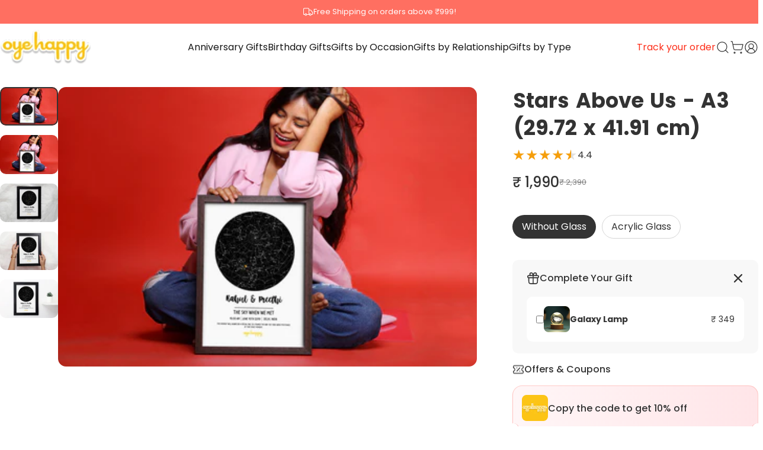

--- FILE ---
content_type: text/html; charset=utf-8
request_url: https://www.oyehappy.com/?section_id=sections--17911729684642__header
body_size: 4877
content:
<div id="shopify-section-sections--17911729684642__header" class="shopify-section shopify-section-group-header-group header-section"><style>
  #shopify-section-sections--17911729684642__header {
    --section-padding-top: 10px;
    --section-padding-bottom: 10px;
    --color-background: 255 255 255;
    --color-foreground: 23 23 23;
    --color-transparent: 255 255 255;
  }
</style><menu-drawer id="MenuDrawer" class="menu-drawer drawer drawer--start z-30 fixed bottom-0 left-0 h-full w-full pointer-events-none"
  data-section-id="sections--17911729684642__header"
  hidden
>
  <overlay-element class="overlay fixed-modal invisible opacity-0 fixed bottom-0 left-0 w-full h-screen pointer-events-none" aria-controls="MenuDrawer" aria-expanded="false"></overlay-element>
  <div class="drawer__inner z-10 absolute top-0 flex flex-col w-full h-full overflow-hidden">
    <gesture-element class="drawer__header flex justify-between opacity-0 invisible relative">
      <span class="drawer__title heading lg:text-3xl text-2xl leading-none tracking-tight"></span>
      <button class="button button--secondary button--close drawer__close hidden sm:flex items-center justify-center" type="button" is="hover-button" aria-controls="MenuDrawer" aria-expanded="false" aria-label="Close">
        <span class="btn-fill" data-fill></span>
        <span class="btn-text"><svg class="icon icon-close icon-sm" viewBox="0 0 20 20" stroke="currentColor" fill="none" xmlns="http://www.w3.org/2000/svg">
      <path stroke-linecap="round" stroke-linejoin="round" d="M5 15L15 5M5 5L15 15"></path>
    </svg></span>
      </button>
    </gesture-element>
    <div class="drawer__content opacity-0 invisible flex flex-col h-full grow shrink">
      <nav class="relative grow overflow-hidden" role="navigation">
        <ul class="drawer__scrollable drawer__menu relative w-full h-full" role="list" data-parent><li class="drawer__menu-group"><details is="menu-details">
  <summary class="drawer__menu-item block cursor-pointer relative" aria-expanded="false">
    <button type="button" class="heading text-2xl leading-none tracking-tight">Anniversary Gifts</button>
  </summary>
  <div class="drawer__submenu z-1 absolute top-0 left-0 flex flex-col w-full h-full" data-parent>
    <button type="button" class="tracking-tight heading text-base shrink-0 flex items-center gap-3 w-full" data-close>Anniversary Gifts</button><ul id="DrawerSubMenu-sections--17911729684642__header-1" class="drawer__scrollable flex flex-col h-full"><li class="drawer__menu-group"><a class="drawer__menu-item block heading text-2xl leading-none tracking-tight" href="/collections/anniversary-gifts-for-husband">Anniversary Gifts for Husband</a></li><li class="drawer__menu-group"><a class="drawer__menu-item block heading text-2xl leading-none tracking-tight" href="/collections/anniversary-gifts-for-wife">Anniversary Gifts for Wife</a></li><li class="drawer__menu-group"><a class="drawer__menu-item block heading text-2xl leading-none tracking-tight" href="/collections/anniversary-gifts-for-parents">Anniversary Gifts for Parents</a></li><li class="drawer__menu-group"><a class="drawer__menu-item block heading text-2xl leading-none tracking-tight" href="/collections/anniversary-gifts-for-boyfriend">Anniversary Gifts for Boyfriend</a></li><li class="drawer__menu-group"><a class="drawer__menu-item block heading text-2xl leading-none tracking-tight" href="/collections/anniversary-gifts-for-girlfriend">Anniversary Gifts for Girlfriend</a></li><li class="drawer__menu-group"><a class="drawer__menu-item block heading text-2xl leading-none tracking-tight" href="/collections/anniversary-gifts-for-couples">Anniversary Gifts for Couples</a></li><li class="drawer__menu-group"><a class="drawer__menu-item block heading text-2xl leading-none tracking-tight" href="https://www.oyehappy.com/collections/anniversary-gifts/customised"> Customized Anniversary Gifts</a></li><li class="drawer__menu-group"><a class="drawer__menu-item block heading text-2xl leading-none tracking-tight" href="https://www.oyehappy.com/collections/anniversary-gifts/naughty">Naughty Anniversary Gifts</a></li><li class="drawer__menu-group"><a class="drawer__menu-item block heading text-2xl leading-none tracking-tight" href="https://www.oyehappy.com/collections/anniversary-gifts/long-distance">Long Distance Anniversary Gifts</a></li></ul></div>
</details>
</li><li class="drawer__menu-group"><details is="menu-details">
  <summary class="drawer__menu-item block cursor-pointer relative" aria-expanded="false">
    <button type="button" class="heading text-2xl leading-none tracking-tight">Birthday Gifts</button>
  </summary>
  <div class="drawer__submenu z-1 absolute top-0 left-0 flex flex-col w-full h-full" data-parent>
    <button type="button" class="tracking-tight heading text-base shrink-0 flex items-center gap-3 w-full" data-close>Birthday Gifts</button><ul id="DrawerSubMenu-sections--17911729684642__header-2" class="drawer__scrollable flex flex-col h-full"><li class="drawer__menu-group"><details is="menu-details">
                  <summary class="drawer__menu-item block heading text-2xl leading-none tracking-tight cursor-pointer relative" aria-expanded="false">Birthday Gifts by Relationship</summary>
                  <div class="drawer__submenu z-1 absolute top-0 left-0 flex flex-col w-full h-full">
                    <button type="button" class="tracking-tight heading text-base flex items-center gap-3 w-full" data-close>Birthday Gifts by Relationship</button>
                    <ul class="drawer__scrollable flex flex-col h-full"><li class="drawer__menu-group">
                          <a class="drawer__menu-item block heading text-2xl leading-none tracking-tight" href="/collections/birthday-gifts-for-wife">Birthday Gifts for Wife</a>
                        </li><li class="drawer__menu-group">
                          <a class="drawer__menu-item block heading text-2xl leading-none tracking-tight" href="/collections/birthday-gift-for-husband">Birthday Gifts for Husband</a>
                        </li><li class="drawer__menu-group">
                          <a class="drawer__menu-item block heading text-2xl leading-none tracking-tight" href="/collections/birthday-gifts-for-boyfriend">Birthday Gifts for Boyfriend</a>
                        </li><li class="drawer__menu-group">
                          <a class="drawer__menu-item block heading text-2xl leading-none tracking-tight" href="/collections/birthday-gifts-for-girlfriend">Birthday Gifts for Girlfriend</a>
                        </li><li class="drawer__menu-group">
                          <a class="drawer__menu-item block heading text-2xl leading-none tracking-tight" href="/collections/birthday-gifts-for-fiance">Birthday Gifts for Fiance</a>
                        </li><li class="drawer__menu-group">
                          <a class="drawer__menu-item block heading text-2xl leading-none tracking-tight" href="/collections/birthday-gifts-for-him">Birthday Gifts for Him</a>
                        </li><li class="drawer__menu-group">
                          <a class="drawer__menu-item block heading text-2xl leading-none tracking-tight" href="/collections/birthday-gifts-for-her">Birthday Gifts for Her</a>
                        </li><li class="drawer__menu-group">
                          <a class="drawer__menu-item block heading text-2xl leading-none tracking-tight" href="/collections/birthday-gifts-for-sister">Birthday Gifts for Sister</a>
                        </li><li class="drawer__menu-group">
                          <a class="drawer__menu-item block heading text-2xl leading-none tracking-tight" href="/collections/birthday-gifts-for-brother">Birthday Gifts for Brother</a>
                        </li><li class="drawer__menu-group">
                          <a class="drawer__menu-item block heading text-2xl leading-none tracking-tight" href="/collections/birthday-gifts-for-mother">Birthday Gifts for Mother</a>
                        </li><li class="drawer__menu-group">
                          <a class="drawer__menu-item block heading text-2xl leading-none tracking-tight" href="/collections/birthday-gifts-for-father">Birthday Gifts for Father</a>
                        </li><li class="drawer__menu-group">
                          <a class="drawer__menu-item block heading text-2xl leading-none tracking-tight" href="/collections/birthday-gifts-for-son">Birthday Gifts for Son</a>
                        </li><li class="drawer__menu-group">
                          <a class="drawer__menu-item block heading text-2xl leading-none tracking-tight" href="/collections/birthday-gifts-for-daughter">Birthday Gifts for Daughter</a>
                        </li><li class="drawer__menu-group">
                          <a class="drawer__menu-item block heading text-2xl leading-none tracking-tight" href="/collections/birthday-gifts-for-colleagues">Birthday Gifts for Colleagues</a>
                        </li></ul>
                  </div>
                </details></li><li class="drawer__menu-group"><details is="menu-details">
                  <summary class="drawer__menu-item block heading text-2xl leading-none tracking-tight cursor-pointer relative" aria-expanded="false">Birthday Gifts by Type</summary>
                  <div class="drawer__submenu z-1 absolute top-0 left-0 flex flex-col w-full h-full">
                    <button type="button" class="tracking-tight heading text-base flex items-center gap-3 w-full" data-close>Birthday Gifts by Type</button>
                    <ul class="drawer__scrollable flex flex-col h-full"><li class="drawer__menu-group">
                          <a class="drawer__menu-item block heading text-2xl leading-none tracking-tight" href="https://www.oyehappy.com/collections/customised-birthday-gifts">Customised Birthday Gifts</a>
                        </li><li class="drawer__menu-group">
                          <a class="drawer__menu-item block heading text-2xl leading-none tracking-tight" href="/collections/birthday-gift-hampers">Birthday Gift Hampers</a>
                        </li><li class="drawer__menu-group">
                          <a class="drawer__menu-item block heading text-2xl leading-none tracking-tight" href="/collections/romantic-birthday-gifts">Romantic Birthday Gifts</a>
                        </li><li class="drawer__menu-group">
                          <a class="drawer__menu-item block heading text-2xl leading-none tracking-tight" href="https://www.oyehappy.com/collections/birthday-gifts/decorative">Decorative Birthday Gifts</a>
                        </li><li class="drawer__menu-group">
                          <a class="drawer__menu-item block heading text-2xl leading-none tracking-tight" href="/collections/naughty-birthday-gifts">Naughty Birthday Gifts</a>
                        </li><li class="drawer__menu-group">
                          <a class="drawer__menu-item block heading text-2xl leading-none tracking-tight" href="/collections/funny-birthday-gifts">Funny Birthday Gifts</a>
                        </li><li class="drawer__menu-group">
                          <a class="drawer__menu-item block heading text-2xl leading-none tracking-tight" href="/collections/birthday-greeting-cards">Birthday Greeting Cards</a>
                        </li><li class="drawer__menu-group">
                          <a class="drawer__menu-item block heading text-2xl leading-none tracking-tight" href="https://www.oyehappy.com/collections/birthday-gifts/magnets">Birthday Magnets</a>
                        </li><li class="drawer__menu-group">
                          <a class="drawer__menu-item block heading text-2xl leading-none tracking-tight" href="/collections/birthday-mugs">Birthday Mugs</a>
                        </li><li class="drawer__menu-group">
                          <a class="drawer__menu-item block heading text-2xl leading-none tracking-tight" href="https://www.oyehappy.com/collections/birthday-gifts/combos">Birthday Combos</a>
                        </li><li class="drawer__menu-group">
                          <a class="drawer__menu-item block heading text-2xl leading-none tracking-tight" href="https://www.oyehappy.com/collections/birthday-gifts/long-distance">Long Distance Birthday Gifts</a>
                        </li><li class="drawer__menu-group">
                          <a class="drawer__menu-item block heading text-2xl leading-none tracking-tight" href="https://www.oyehappy.com/collections/birthday-gifts/apps-videos">Virtual Birthday Gifts</a>
                        </li><li class="drawer__menu-group">
                          <a class="drawer__menu-item block heading text-2xl leading-none tracking-tight" href="https://www.oyehappy.com/collections/birthday-gifts/social">Social Birthday Gifts</a>
                        </li><li class="drawer__menu-group">
                          <a class="drawer__menu-item block heading text-2xl leading-none tracking-tight" href="https://www.oyehappy.com/collections/birthday-gifts/lgbt-specials">LGBTQI Birthday Gifts</a>
                        </li></ul>
                  </div>
                </details></li><li class="drawer__menu-group"><details is="menu-details">
                  <summary class="drawer__menu-item block heading text-2xl leading-none tracking-tight cursor-pointer relative" aria-expanded="false">All Birthday Gifts</summary>
                  <div class="drawer__submenu z-1 absolute top-0 left-0 flex flex-col w-full h-full">
                    <button type="button" class="tracking-tight heading text-base flex items-center gap-3 w-full" data-close>All Birthday Gifts</button>
                    <ul class="drawer__scrollable flex flex-col h-full"><li class="drawer__menu-group">
                          <a class="drawer__menu-item block heading text-2xl leading-none tracking-tight" href="/collections/best-sellers/on-birthday">Best Selling Birthday Gifts</a>
                        </li></ul>
                  </div>
                </details></li></ul></div>
</details>
</li><li class="drawer__menu-group"><details is="menu-details">
  <summary class="drawer__menu-item block cursor-pointer relative" aria-expanded="false">
    <button type="button" class="heading text-2xl leading-none tracking-tight">Gifts by Occasion</button>
  </summary>
  <div class="drawer__submenu z-1 absolute top-0 left-0 flex flex-col w-full h-full" data-parent>
    <button type="button" class="tracking-tight heading text-base shrink-0 flex items-center gap-3 w-full" data-close>Gifts by Occasion</button><ul id="DrawerSubMenu-sections--17911729684642__header-3" class="drawer__scrollable flex flex-col h-full"><li class="drawer__menu-group"><a class="drawer__menu-item block heading text-2xl leading-none tracking-tight" href="/collections/new-years-gifts">New Year</a></li><li class="drawer__menu-group"><a class="drawer__menu-item block heading text-2xl leading-none tracking-tight" href="/collections/birthday-gifts">Birthday</a></li><li class="drawer__menu-group"><a class="drawer__menu-item block heading text-2xl leading-none tracking-tight" href="/collections/anniversary-gifts">Anniversary</a></li><li class="drawer__menu-group"><a class="drawer__menu-item block heading text-2xl leading-none tracking-tight" href="/collections/wedding-gifts">Wedding</a></li><li class="drawer__menu-group"><a class="drawer__menu-item block heading text-2xl leading-none tracking-tight" href="/collections/honeymoon-gifts">Honeymoon</a></li><li class="drawer__menu-group"><a class="drawer__menu-item block heading text-2xl leading-none tracking-tight" href="/collections/engagement-gifts">Courtship</a></li><li class="drawer__menu-group"><a class="drawer__menu-item block heading text-2xl leading-none tracking-tight" href="/collections/proposal-gifts">Proposal</a></li><li class="drawer__menu-group"><a class="drawer__menu-item block heading text-2xl leading-none tracking-tight" href="/collections/on-just-like-that">Just Like That</a></li><li class="drawer__menu-group"><a class="drawer__menu-item block heading text-2xl leading-none tracking-tight" href="/collections/house-warming-gifts">Housewarming</a></li><li class="drawer__menu-group"><a class="drawer__menu-item block heading text-2xl leading-none tracking-tight" href="/collections/bhai-dooj-gifts">Bhai Dooj</a></li><li class="drawer__menu-group"><a class="drawer__menu-item block heading text-2xl leading-none tracking-tight" href="/collections/on-friendship-day">Friendship Day</a></li><li class="drawer__menu-group"><a class="drawer__menu-item block heading text-2xl leading-none tracking-tight" href="https://www.oyehappy.com/collections/mens-day-gifts">Men&#39;s Day</a></li><li class="drawer__menu-group"><a class="drawer__menu-item block heading text-2xl leading-none tracking-tight" href="/collections/karwa-chauth-special-gifts">Karwa Chauth</a></li><li class="drawer__menu-group"><a class="drawer__menu-item block heading text-2xl leading-none tracking-tight" href="/collections/diwali-gifts">Diwali</a></li><li class="drawer__menu-group"><a class="drawer__menu-item block heading text-2xl leading-none tracking-tight" href="/collections/brothers-day-gifts">Brother&#39;s day</a></li><li class="drawer__menu-group"><a class="drawer__menu-item block heading text-2xl leading-none tracking-tight" href="/collections/womens-day-gifts">Women&#39;s Day</a></li><li class="drawer__menu-group"><a class="drawer__menu-item block heading text-2xl leading-none tracking-tight" href="https://www.oyehappy.com/collections/gifts-for-mothers-day">Mother&#39;s Day</a></li><li class="drawer__menu-group"><a class="drawer__menu-item block heading text-2xl leading-none tracking-tight" href="/collections/valentine-gifts">Valentine&#39;s Day</a></li><li class="drawer__menu-group"><a class="drawer__menu-item block heading text-2xl leading-none tracking-tight" href="/collections/on-fathers-day">Father&#39;s Day</a></li><li class="drawer__menu-group"><a class="drawer__menu-item block heading text-2xl leading-none tracking-tight" href="/collections/rakhi-gifts">Rakhi</a></li><li class="drawer__menu-group"><a class="drawer__menu-item block heading text-2xl leading-none tracking-tight" href="https://www.oyehappy.com/collections/on-christmas">Christmas</a></li><li class="drawer__menu-group"><a class="drawer__menu-item block heading text-2xl leading-none tracking-tight" href="/collections/teachers-day-gifts">Teacher&#39;s Day</a></li></ul></div>
</details>
</li><li class="drawer__menu-group"><details is="menu-details">
  <summary class="drawer__menu-item block cursor-pointer relative" aria-expanded="false">
    <button type="button" class="heading text-2xl leading-none tracking-tight">Gifts by Relationship</button>
  </summary>
  <div class="drawer__submenu z-1 absolute top-0 left-0 flex flex-col w-full h-full" data-parent>
    <button type="button" class="tracking-tight heading text-base shrink-0 flex items-center gap-3 w-full" data-close>Gifts by Relationship</button><ul id="DrawerSubMenu-sections--17911729684642__header-4" class="drawer__scrollable flex flex-col h-full"><li class="drawer__menu-group"><a class="drawer__menu-item block heading text-2xl leading-none tracking-tight" href="/collections/gifts-for-new-parents">New Parents</a></li><li class="drawer__menu-group"><a class="drawer__menu-item block heading text-2xl leading-none tracking-tight" href="/collections/gifts-for-wife">Wife</a></li><li class="drawer__menu-group"><a class="drawer__menu-item block heading text-2xl leading-none tracking-tight" href="/collections/gifts-for-husband">Husband</a></li><li class="drawer__menu-group"><a class="drawer__menu-item block heading text-2xl leading-none tracking-tight" href="https://www.oyehappy.com/collections/gifts-for-boyfriend">Boyfriend</a></li><li class="drawer__menu-group"><a class="drawer__menu-item block heading text-2xl leading-none tracking-tight" href="/collections/gifts-for-girlfriend">Girlfriend</a></li><li class="drawer__menu-group"><a class="drawer__menu-item block heading text-2xl leading-none tracking-tight" href="/collections/gifts-for-fiance">Fiance</a></li><li class="drawer__menu-group"><a class="drawer__menu-item block heading text-2xl leading-none tracking-tight" href="/collections/for-him">Him</a></li><li class="drawer__menu-group"><a class="drawer__menu-item block heading text-2xl leading-none tracking-tight" href="/collections/for-her">Her</a></li><li class="drawer__menu-group"><a class="drawer__menu-item block heading text-2xl leading-none tracking-tight" href="/collections/gifts-for-friends">Friends</a></li><li class="drawer__menu-group"><a class="drawer__menu-item block heading text-2xl leading-none tracking-tight" href="/collections/gifts-for-sister">Sister</a></li><li class="drawer__menu-group"><a class="drawer__menu-item block heading text-2xl leading-none tracking-tight" href="/collections/gifts-for-brother">Brother</a></li><li class="drawer__menu-group"><a class="drawer__menu-item block heading text-2xl leading-none tracking-tight" href="/collections/gifts-for-mother">Mother</a></li><li class="drawer__menu-group"><a class="drawer__menu-item block heading text-2xl leading-none tracking-tight" href="/collections/gifts-for-father">Father</a></li><li class="drawer__menu-group"><a class="drawer__menu-item block heading text-2xl leading-none tracking-tight" href="/collections/gifts-for-parents">Parents</a></li><li class="drawer__menu-group"><a class="drawer__menu-item block heading text-2xl leading-none tracking-tight" href="/collections/gift-for-son">Son</a></li><li class="drawer__menu-group"><a class="drawer__menu-item block heading text-2xl leading-none tracking-tight" href="/collections/gifts-for-daughter">Daughter</a></li><li class="drawer__menu-group"><a class="drawer__menu-item block heading text-2xl leading-none tracking-tight" href="/collections/gifts-for-colleagues">Colleagues</a></li><li class="drawer__menu-group"><a class="drawer__menu-item block heading text-2xl leading-none tracking-tight" href="/collections/gifts-for-grandparents">Grandparents</a></li><li class="drawer__menu-group"><a class="drawer__menu-item block heading text-2xl leading-none tracking-tight" href="/collections/for-couple">Couple</a></li><li class="drawer__menu-group"><a class="drawer__menu-item block heading text-2xl leading-none tracking-tight" href="/collections/new-mom-gifts">New Mom </a></li><li class="drawer__menu-group"><a class="drawer__menu-item block heading text-2xl leading-none tracking-tight" href="/collections/new-dad-gifts">New Dad </a></li><li class="drawer__menu-group"><a class="drawer__menu-item block heading text-2xl leading-none tracking-tight" href="/collections/teachers-day-gifts">Teacher</a></li></ul></div>
</details>
</li><li class="drawer__menu-group"><details is="menu-details">
  <summary class="drawer__menu-item block cursor-pointer relative" aria-expanded="false">
    <button type="button" class="heading text-2xl leading-none tracking-tight">Gifts by Type</button>
  </summary>
  <div class="drawer__submenu z-1 absolute top-0 left-0 flex flex-col w-full h-full" data-parent>
    <button type="button" class="tracking-tight heading text-base shrink-0 flex items-center gap-3 w-full" data-close>Gifts by Type</button><ul id="DrawerSubMenu-sections--17911729684642__header-5" class="drawer__scrollable flex flex-col h-full"><li class="drawer__menu-group"><a class="drawer__menu-item block heading text-2xl leading-none tracking-tight" href="/collections/new-year-calendar">Calendars</a></li><li class="drawer__menu-group"><a class="drawer__menu-item block heading text-2xl leading-none tracking-tight" href="/collections/customised-gifts">Personalised</a></li><li class="drawer__menu-group"><a class="drawer__menu-item block heading text-2xl leading-none tracking-tight" href="/collections/gift-hamper-1">Hampers</a></li><li class="drawer__menu-group"><a class="drawer__menu-item block heading text-2xl leading-none tracking-tight" href="/collections/romantic-gifts">Romantic </a></li><li class="drawer__menu-group"><a class="drawer__menu-item block heading text-2xl leading-none tracking-tight" href="/collections/home-decor-gifts">Home Decor</a></li><li class="drawer__menu-group"><a class="drawer__menu-item block heading text-2xl leading-none tracking-tight" href="/collections/nostalgia-gifts">Nostalgia</a></li><li class="drawer__menu-group"><a class="drawer__menu-item block heading text-2xl leading-none tracking-tight" href="/collections/sorry-gifts">Sorry</a></li><li class="drawer__menu-group"><a class="drawer__menu-item block heading text-2xl leading-none tracking-tight" href="/collections/congratulations-gifts-1">Congratulations</a></li><li class="drawer__menu-group"><a class="drawer__menu-item block heading text-2xl leading-none tracking-tight" href="/collections/korean-gifts-from-seoul-with-love">Korean Gifts</a></li><li class="drawer__menu-group"><a class="drawer__menu-item block heading text-2xl leading-none tracking-tight" href="/collections/thank-you-gifts-that-speak-from-the-heart">Thank you </a></li><li class="drawer__menu-group"><a class="drawer__menu-item block heading text-2xl leading-none tracking-tight" href="/collections/party-supplies">Party Supplies</a></li><li class="drawer__menu-group"><a class="drawer__menu-item block heading text-2xl leading-none tracking-tight" href="/collections/quirky-gifts">Quirky </a></li><li class="drawer__menu-group"><a class="drawer__menu-item block heading text-2xl leading-none tracking-tight" href="/collections/naughty-gifts">Naughty</a></li><li class="drawer__menu-group"><a class="drawer__menu-item block heading text-2xl leading-none tracking-tight" href="/collections/prank-gifts">Funny</a></li><li class="drawer__menu-group"><a class="drawer__menu-item block heading text-2xl leading-none tracking-tight" href="/collections/greeting-cards-gifts">Greeting Cards</a></li><li class="drawer__menu-group"><a class="drawer__menu-item block heading text-2xl leading-none tracking-tight" href="/collections/magnets">Magnets</a></li><li class="drawer__menu-group"><a class="drawer__menu-item block heading text-2xl leading-none tracking-tight" href="/collections/mugs">Mugs</a></li><li class="drawer__menu-group"><a class="drawer__menu-item block heading text-2xl leading-none tracking-tight" href="/collections/combos">Combos</a></li><li class="drawer__menu-group"><a class="drawer__menu-item block heading text-2xl leading-none tracking-tight" href="/collections/long-distance-gifts">Long Distance </a></li><li class="drawer__menu-group"><a class="drawer__menu-item block heading text-2xl leading-none tracking-tight" href="/collections/travel-gifts">Travel </a></li><li class="drawer__menu-group"><a class="drawer__menu-item block heading text-2xl leading-none tracking-tight" href="/collections/lgbtqia-special-gifts">LGBTQI Specials</a></li><li class="drawer__menu-group"><a class="drawer__menu-item block heading text-2xl leading-none tracking-tight" href="/collections/art-forms">Art Forms</a></li><li class="drawer__menu-group"><a class="drawer__menu-item block heading text-2xl leading-none tracking-tight" href="/collections/social">Social</a></li><li class="drawer__menu-group"><a class="drawer__menu-item block heading text-2xl leading-none tracking-tight" href="/collections/apps-videos">E-Gifts</a></li><li class="drawer__menu-group"><a class="drawer__menu-item block heading text-2xl leading-none tracking-tight" href="/collections/secret-santa-gifts">Secret Santa</a></li><li class="drawer__menu-group"><a class="drawer__menu-item block heading text-2xl leading-none tracking-tight" href="/collections/rakhi-gifts">Rakhis</a></li></ul></div>
</details>
</li></ul>
      </nav>
      <div class="drawer__footer grid w-full"><div class="drawer__footer-bottom flex items-center justify-between gap-6"><a href="/account/login" class="button button--primary icon-with-text" is="hover-link" rel="nofollow">
              <span class="btn-fill" data-fill></span>
              <span class="btn-text"><svg class="icon icon-account-2 icon-xs" viewBox="0 0 16 17" stroke="currentColor" fill="none" xmlns="http://www.w3.org/2000/svg">
      <rect width="6.5" height="6.5" x="4.75" y="1.917" rx="3.25"></rect>
      <path stroke-linecap="round" d="M8 10.834c1 0 2.667.222 3 .333.333.11 2.467.533 3 1.333.667 1 .667 1.334.667 2.667M8 10.834c-1 0-2.667.222-3 .333-.333.11-2.467.533-3 1.333-.667 1-.667 1.334-.667 2.667"></path>
    </svg>Login</span>
            </a></div>
      </div>
    </div>
  </div>
</menu-drawer>
<header data-section-id="sections--17911729684642__header" class="header header--left-center mobile:header--center page-width page-width--full section section--rounded section--padding grid items-center z-20 relative w-full" is="sticky-header" data-sticky-type="on-scroll-up"><div class="header__icons header__icons--start flex justify-start z-2">

  <div class="header__buttons flex items-center gap-1d5">
      <div class="track_order_desktop lg:flex items-center justify-center"> <a href="https://www.oyehappy.com/apps/shipway_track">Track your order</a> </div><a href="/search" class="search-drawer-button flex items-center justify-center" is="magnet-link" aria-controls="SearchDrawer" aria-expanded="false" >
        <span class="sr-only">Search</span>
       <img src="//www.oyehappy.com/cdn/shop/files/search.svg?v=11542653389808373505" width="" height="">
      </a><button class="menu-drawer-button flex items-center justify-center" type="button" is="magnet-button" aria-controls="MenuDrawer" aria-expanded="false">
        <span class="sr-only">Site navigation</span><img src="https://cdn.shopify.com/s/files/1/0593/5346/4994/files/menu_icon_9a0316cf-bc71-4a3d-981c-c6c2ffccb8ef.svg?v=1748557067" width="" height=""></button></div>
</div>
<h1 class="header__logo flex justify-center z-2" itemscope itemtype="http://schema.org/Organization">
    <span class="sr-only">Oye Happy</span><a
      href="/"
      itemprop="url"
      class="header__logo-link flex items-center relative"
    >
      <span class="sr-only">Oye Happy</span><img src="//www.oyehappy.com/cdn/shop/files/logo_57c3bddb-7efc-4645-a778-f7161100b32d.png?v=1747370117&amp;width=157" alt="" srcset="//www.oyehappy.com/cdn/shop/files/logo_57c3bddb-7efc-4645-a778-f7161100b32d.png?v=1747370117&amp;width=155 155w, //www.oyehappy.com/cdn/shop/files/logo_57c3bddb-7efc-4645-a778-f7161100b32d.png?v=1747370117&amp;width=157 157w" width="157" height="60" loading="eager" sizes="155px" style="max-height: 59.23566878980892px;max-width: 155px;" itemprop="logo" is="lazy-image" class="logo hidden md:block"><img src="//www.oyehappy.com/cdn/shop/files/logo_57c3bddb-7efc-4645-a778-f7161100b32d.png?v=1747370117&amp;width=157" alt="" srcset="//www.oyehappy.com/cdn/shop/files/logo_57c3bddb-7efc-4645-a778-f7161100b32d.png?v=1747370117&amp;width=70 70w, //www.oyehappy.com/cdn/shop/files/logo_57c3bddb-7efc-4645-a778-f7161100b32d.png?v=1747370117&amp;width=140 140w" width="157" height="60" loading="eager" sizes="70px" style="max-height: 26.751592356687897px;max-width: 70px;" itemprop="logo" is="lazy-image" class="logo md:hidden"></a></h1><div class="header__navigation hidden lg:flex lg:gap-5 lg:justify-start">
    <nav class="header__menu hidden lg:flex" role="navigation" aria-label="Primary"><ul class="flex flex-wrap list-menu with-dot"><li>
        <details is="details-dropdown" trigger="hover" level="top">
          <summary data-link="#" class="z-2 relative">
            <button type="button" class="menu__item text-sm-lg flex items-center font-medium z-2 relative cursor-pointer" is="magnet-button" tabindex="-1">
              <span class="btn-text" data-text>Anniversary Gifts</span></button>
          </summary>
          <div id="DropdownMenu-sections--17911729684642__header-1-start" class="dropdown opacity-0 invisible absolute top-0 max-w-full pointer-events-none">
            <div class="dropdown__container relative"><span class="dropdown__corner corner left top flex absolute pointer-events-none">
  <svg class="w-full h-auto" viewBox="0 0 101 101" stroke="none" fill="currentColor" xmlns="http://www.w3.org/2000/svg">
    <path fill-rule="evenodd" clip-rule="evenodd" d="M101 0H0V101H1C1 45.7715 45.7715 1 101 1V0Z"></path>
    <path d="M1 101C1 45.7715 45.7715 1 101 1" fill="none"></path>
  </svg>
</span>
<span class="dropdown__corner corner right top flex absolute pointer-events-none">
  <svg class="w-full h-auto" viewBox="0 0 101 101" stroke="none" fill="currentColor" xmlns="http://www.w3.org/2000/svg">
    <path fill-rule="evenodd" clip-rule="evenodd" d="M101 0H0V101H1C1 45.7715 45.7715 1 101 1V0Z"></path>
    <path d="M1 101C1 45.7715 45.7715 1 101 1" fill="none"></path>
  </svg>
</span><ul class="dropdown__nav flex flex-col gap-1d5 xl:gap-2" role="list"><li class="opacity-0">
                      <p>
                        <a href="/collections/anniversary-gifts-for-husband" class="reversed-link text-sm-base">Anniversary Gifts for Husband</a>
                      </p>
                    </li><li class="opacity-0">
                      <p>
                        <a href="/collections/anniversary-gifts-for-wife" class="reversed-link text-sm-base">Anniversary Gifts for Wife</a>
                      </p>
                    </li><li class="opacity-0">
                      <p>
                        <a href="/collections/anniversary-gifts-for-parents" class="reversed-link text-sm-base">Anniversary Gifts for Parents</a>
                      </p>
                    </li><li class="opacity-0">
                      <p>
                        <a href="/collections/anniversary-gifts-for-boyfriend" class="reversed-link text-sm-base">Anniversary Gifts for Boyfriend</a>
                      </p>
                    </li><li class="opacity-0">
                      <p>
                        <a href="/collections/anniversary-gifts-for-girlfriend" class="reversed-link text-sm-base">Anniversary Gifts for Girlfriend</a>
                      </p>
                    </li><li class="opacity-0">
                      <p>
                        <a href="/collections/anniversary-gifts-for-couples" class="reversed-link text-sm-base">Anniversary Gifts for Couples</a>
                      </p>
                    </li><li class="opacity-0">
                      <p>
                        <a href="https://www.oyehappy.com/collections/anniversary-gifts/customised" class="reversed-link text-sm-base"> Customized Anniversary Gifts</a>
                      </p>
                    </li><li class="opacity-0">
                      <p>
                        <a href="https://www.oyehappy.com/collections/anniversary-gifts/naughty" class="reversed-link text-sm-base">Naughty Anniversary Gifts</a>
                      </p>
                    </li><li class="opacity-0">
                      <p>
                        <a href="https://www.oyehappy.com/collections/anniversary-gifts/long-distance" class="reversed-link text-sm-base">Long Distance Anniversary Gifts</a>
                      </p>
                    </li></ul>
            </div>
          </div>
        </details>
      </li><li>
        <details is="details-mega" trigger="hover" level="top" >
          <summary data-link="#" class="z-2 relative">
            <button type="button" class="menu__item text-sm-lg flex items-center font-medium z-2 relative cursor-pointer" is="magnet-button" tabindex="-1">
              <span class="btn-text" data-text>Birthday Gifts</span></button>
          </summary>
          <div class="mega-menu absolute top-0 left-0 w-full max-w-full overflow-hidden pointer-events-none"><div class="mega-menu__container invisible"><ul id="HeaderNavMega-sections--17911729684642__header-2-start" class="mega-menu__list page-width page-width--full flex flex-wrap w-full h-full overflow-hidden" role="list" tabindex="-1"><li class="mega-menu__item mega-menu__item--nav mega-menu__item--large mega-menu__item--full opacity-0 w-full grid">
            <ul class="mega-menu__nav flex flex-wrap"><li class="mega-menu__nav-item opacity-0"><a href="#" class="heading reversed-link text-base-xl leading-tight tracking-tight">Birthday Gifts by Relationship</a><ul><li>
                          <a href="/collections/birthday-gifts-for-wife" class="reversed-link text-base xl:text-lg">Birthday Gifts for Wife</a>
                        </li><li>
                          <a href="/collections/birthday-gift-for-husband" class="reversed-link text-base xl:text-lg">Birthday Gifts for Husband</a>
                        </li><li>
                          <a href="/collections/birthday-gifts-for-boyfriend" class="reversed-link text-base xl:text-lg">Birthday Gifts for Boyfriend</a>
                        </li><li>
                          <a href="/collections/birthday-gifts-for-girlfriend" class="reversed-link text-base xl:text-lg">Birthday Gifts for Girlfriend</a>
                        </li><li>
                          <a href="/collections/birthday-gifts-for-fiance" class="reversed-link text-base xl:text-lg">Birthday Gifts for Fiance</a>
                        </li><li>
                          <a href="/collections/birthday-gifts-for-him" class="reversed-link text-base xl:text-lg">Birthday Gifts for Him</a>
                        </li><li>
                          <a href="/collections/birthday-gifts-for-her" class="reversed-link text-base xl:text-lg">Birthday Gifts for Her</a>
                        </li><li>
                          <a href="/collections/birthday-gifts-for-sister" class="reversed-link text-base xl:text-lg">Birthday Gifts for Sister</a>
                        </li><li>
                          <a href="/collections/birthday-gifts-for-brother" class="reversed-link text-base xl:text-lg">Birthday Gifts for Brother</a>
                        </li><li>
                          <a href="/collections/birthday-gifts-for-mother" class="reversed-link text-base xl:text-lg">Birthday Gifts for Mother</a>
                        </li><li>
                          <a href="/collections/birthday-gifts-for-father" class="reversed-link text-base xl:text-lg">Birthday Gifts for Father</a>
                        </li><li>
                          <a href="/collections/birthday-gifts-for-son" class="reversed-link text-base xl:text-lg">Birthday Gifts for Son</a>
                        </li><li>
                          <a href="/collections/birthday-gifts-for-daughter" class="reversed-link text-base xl:text-lg">Birthday Gifts for Daughter</a>
                        </li><li>
                          <a href="/collections/birthday-gifts-for-colleagues" class="reversed-link text-base xl:text-lg">Birthday Gifts for Colleagues</a>
                        </li></ul></li><li class="mega-menu__nav-item opacity-0"><a href="#" class="heading reversed-link text-base-xl leading-tight tracking-tight">Birthday Gifts by Type</a><ul><li>
                          <a href="https://www.oyehappy.com/collections/customised-birthday-gifts" class="reversed-link text-base xl:text-lg">Customised Birthday Gifts</a>
                        </li><li>
                          <a href="/collections/birthday-gift-hampers" class="reversed-link text-base xl:text-lg">Birthday Gift Hampers</a>
                        </li><li>
                          <a href="/collections/romantic-birthday-gifts" class="reversed-link text-base xl:text-lg">Romantic Birthday Gifts</a>
                        </li><li>
                          <a href="https://www.oyehappy.com/collections/birthday-gifts/decorative" class="reversed-link text-base xl:text-lg">Decorative Birthday Gifts</a>
                        </li><li>
                          <a href="/collections/naughty-birthday-gifts" class="reversed-link text-base xl:text-lg">Naughty Birthday Gifts</a>
                        </li><li>
                          <a href="/collections/funny-birthday-gifts" class="reversed-link text-base xl:text-lg">Funny Birthday Gifts</a>
                        </li><li>
                          <a href="/collections/birthday-greeting-cards" class="reversed-link text-base xl:text-lg">Birthday Greeting Cards</a>
                        </li><li>
                          <a href="https://www.oyehappy.com/collections/birthday-gifts/magnets" class="reversed-link text-base xl:text-lg">Birthday Magnets</a>
                        </li><li>
                          <a href="/collections/birthday-mugs" class="reversed-link text-base xl:text-lg">Birthday Mugs</a>
                        </li><li>
                          <a href="https://www.oyehappy.com/collections/birthday-gifts/combos" class="reversed-link text-base xl:text-lg">Birthday Combos</a>
                        </li><li>
                          <a href="https://www.oyehappy.com/collections/birthday-gifts/long-distance" class="reversed-link text-base xl:text-lg">Long Distance Birthday Gifts</a>
                        </li><li>
                          <a href="https://www.oyehappy.com/collections/birthday-gifts/apps-videos" class="reversed-link text-base xl:text-lg">Virtual Birthday Gifts</a>
                        </li><li>
                          <a href="https://www.oyehappy.com/collections/birthday-gifts/social" class="reversed-link text-base xl:text-lg">Social Birthday Gifts</a>
                        </li><li>
                          <a href="https://www.oyehappy.com/collections/birthday-gifts/lgbt-specials" class="reversed-link text-base xl:text-lg">LGBTQI Birthday Gifts</a>
                        </li></ul></li><li class="mega-menu__nav-item opacity-0"><a href="/collections/birthday-gifts" class="heading reversed-link text-base-xl leading-tight tracking-tight">All Birthday Gifts</a><ul><li>
                          <a href="/collections/best-sellers/on-birthday" class="reversed-link text-base xl:text-lg">Best Selling Birthday Gifts</a>
                        </li></ul></li></ul></li></ul></div></div>
        </details>
      </li><li>
        <details is="details-mega" trigger="hover" level="top" >
          <summary data-link="#" class="z-2 relative">
            <button type="button" class="menu__item text-sm-lg flex items-center font-medium z-2 relative cursor-pointer" is="magnet-button" tabindex="-1">
              <span class="btn-text" data-text>Gifts by Occasion</span></button>
          </summary>
          <div class="mega-menu absolute top-0 left-0 w-full max-w-full overflow-hidden pointer-events-none"><div class="mega-menu__container invisible"><ul id="HeaderNavMega-sections--17911729684642__header-3-start" class="mega-menu__list page-width page-width--full flex flex-wrap w-full h-full overflow-hidden" role="list" tabindex="-1"><li class="mega-menu__item mega-menu__item--nav mega-menu__item--large mega-menu__item--full opacity-0 w-full grid">
            <ul class="mega-menu__nav mega-menu__nav--more flex flex-wrap"><li class="mega-menu__nav-item opacity-0"><a href="/collections/new-years-gifts" class="hasnot_menu heading reversed-link text-base-xl leading-tight tracking-tight">New Year</a></li><li class="mega-menu__nav-item opacity-0"><a href="/collections/birthday-gifts" class="hasnot_menu heading reversed-link text-base-xl leading-tight tracking-tight">Birthday</a></li><li class="mega-menu__nav-item opacity-0"><a href="/collections/anniversary-gifts" class="hasnot_menu heading reversed-link text-base-xl leading-tight tracking-tight">Anniversary</a></li><li class="mega-menu__nav-item opacity-0"><a href="/collections/wedding-gifts" class="hasnot_menu heading reversed-link text-base-xl leading-tight tracking-tight">Wedding</a></li><li class="mega-menu__nav-item opacity-0"><a href="/collections/honeymoon-gifts" class="hasnot_menu heading reversed-link text-base-xl leading-tight tracking-tight">Honeymoon</a></li><li class="mega-menu__nav-item opacity-0"><a href="/collections/engagement-gifts" class="hasnot_menu heading reversed-link text-base-xl leading-tight tracking-tight">Courtship</a></li><li class="mega-menu__nav-item opacity-0"><a href="/collections/proposal-gifts" class="hasnot_menu heading reversed-link text-base-xl leading-tight tracking-tight">Proposal</a></li><li class="mega-menu__nav-item opacity-0"><a href="/collections/on-just-like-that" class="hasnot_menu heading reversed-link text-base-xl leading-tight tracking-tight">Just Like That</a></li><li class="mega-menu__nav-item opacity-0"><a href="/collections/house-warming-gifts" class="hasnot_menu heading reversed-link text-base-xl leading-tight tracking-tight">Housewarming</a></li><li class="mega-menu__nav-item opacity-0"><a href="/collections/bhai-dooj-gifts" class="hasnot_menu heading reversed-link text-base-xl leading-tight tracking-tight">Bhai Dooj</a></li><li class="mega-menu__nav-item opacity-0"><a href="/collections/on-friendship-day" class="hasnot_menu heading reversed-link text-base-xl leading-tight tracking-tight">Friendship Day</a></li><li class="mega-menu__nav-item opacity-0"><a href="https://www.oyehappy.com/collections/mens-day-gifts" class="hasnot_menu heading reversed-link text-base-xl leading-tight tracking-tight">Men&#39;s Day</a></li><li class="mega-menu__nav-item opacity-0"><a href="/collections/karwa-chauth-special-gifts" class="hasnot_menu heading reversed-link text-base-xl leading-tight tracking-tight">Karwa Chauth</a></li><li class="mega-menu__nav-item opacity-0"><a href="/collections/diwali-gifts" class="hasnot_menu heading reversed-link text-base-xl leading-tight tracking-tight">Diwali</a></li><li class="mega-menu__nav-item opacity-0"><a href="/collections/brothers-day-gifts" class="hasnot_menu heading reversed-link text-base-xl leading-tight tracking-tight">Brother&#39;s day</a></li><li class="mega-menu__nav-item opacity-0"><a href="/collections/womens-day-gifts" class="hasnot_menu heading reversed-link text-base-xl leading-tight tracking-tight">Women&#39;s Day</a></li><li class="mega-menu__nav-item opacity-0"><a href="https://www.oyehappy.com/collections/gifts-for-mothers-day" class="hasnot_menu heading reversed-link text-base-xl leading-tight tracking-tight">Mother&#39;s Day</a></li><li class="mega-menu__nav-item opacity-0"><a href="/collections/valentine-gifts" class="hasnot_menu heading reversed-link text-base-xl leading-tight tracking-tight">Valentine&#39;s Day</a></li><li class="mega-menu__nav-item opacity-0"><a href="/collections/on-fathers-day" class="hasnot_menu heading reversed-link text-base-xl leading-tight tracking-tight">Father&#39;s Day</a></li><li class="mega-menu__nav-item opacity-0"><a href="/collections/rakhi-gifts" class="hasnot_menu heading reversed-link text-base-xl leading-tight tracking-tight">Rakhi</a></li><li class="mega-menu__nav-item opacity-0"><a href="https://www.oyehappy.com/collections/on-christmas" class="hasnot_menu heading reversed-link text-base-xl leading-tight tracking-tight">Christmas</a></li><li class="mega-menu__nav-item opacity-0"><a href="/collections/teachers-day-gifts" class="hasnot_menu heading reversed-link text-base-xl leading-tight tracking-tight">Teacher&#39;s Day</a></li></ul></li></ul></div></div>
        </details>
      </li><li>
        <details is="details-mega" trigger="hover" level="top" >
          <summary data-link="#" class="z-2 relative">
            <button type="button" class="menu__item text-sm-lg flex items-center font-medium z-2 relative cursor-pointer" is="magnet-button" tabindex="-1">
              <span class="btn-text" data-text>Gifts by Relationship</span></button>
          </summary>
          <div class="mega-menu absolute top-0 left-0 w-full max-w-full overflow-hidden pointer-events-none"><div class="mega-menu__container invisible"><ul id="HeaderNavMega-sections--17911729684642__header-4-start" class="mega-menu__list page-width page-width--full flex flex-wrap w-full h-full overflow-hidden" role="list" tabindex="-1"><li class="mega-menu__item mega-menu__item--nav mega-menu__item--large mega-menu__item--full opacity-0 w-full grid">
            <ul class="mega-menu__nav mega-menu__nav--more flex flex-wrap"><li class="mega-menu__nav-item opacity-0"><a href="/collections/gifts-for-new-parents" class="hasnot_menu heading reversed-link text-base-xl leading-tight tracking-tight">New Parents</a></li><li class="mega-menu__nav-item opacity-0"><a href="/collections/gifts-for-wife" class="hasnot_menu heading reversed-link text-base-xl leading-tight tracking-tight">Wife</a></li><li class="mega-menu__nav-item opacity-0"><a href="/collections/gifts-for-husband" class="hasnot_menu heading reversed-link text-base-xl leading-tight tracking-tight">Husband</a></li><li class="mega-menu__nav-item opacity-0"><a href="https://www.oyehappy.com/collections/gifts-for-boyfriend" class="hasnot_menu heading reversed-link text-base-xl leading-tight tracking-tight">Boyfriend</a></li><li class="mega-menu__nav-item opacity-0"><a href="/collections/gifts-for-girlfriend" class="hasnot_menu heading reversed-link text-base-xl leading-tight tracking-tight">Girlfriend</a></li><li class="mega-menu__nav-item opacity-0"><a href="/collections/gifts-for-fiance" class="hasnot_menu heading reversed-link text-base-xl leading-tight tracking-tight">Fiance</a></li><li class="mega-menu__nav-item opacity-0"><a href="/collections/for-him" class="hasnot_menu heading reversed-link text-base-xl leading-tight tracking-tight">Him</a></li><li class="mega-menu__nav-item opacity-0"><a href="/collections/for-her" class="hasnot_menu heading reversed-link text-base-xl leading-tight tracking-tight">Her</a></li><li class="mega-menu__nav-item opacity-0"><a href="/collections/gifts-for-friends" class="hasnot_menu heading reversed-link text-base-xl leading-tight tracking-tight">Friends</a></li><li class="mega-menu__nav-item opacity-0"><a href="/collections/gifts-for-sister" class="hasnot_menu heading reversed-link text-base-xl leading-tight tracking-tight">Sister</a></li><li class="mega-menu__nav-item opacity-0"><a href="/collections/gifts-for-brother" class="hasnot_menu heading reversed-link text-base-xl leading-tight tracking-tight">Brother</a></li><li class="mega-menu__nav-item opacity-0"><a href="/collections/gifts-for-mother" class="hasnot_menu heading reversed-link text-base-xl leading-tight tracking-tight">Mother</a></li><li class="mega-menu__nav-item opacity-0"><a href="/collections/gifts-for-father" class="hasnot_menu heading reversed-link text-base-xl leading-tight tracking-tight">Father</a></li><li class="mega-menu__nav-item opacity-0"><a href="/collections/gifts-for-parents" class="hasnot_menu heading reversed-link text-base-xl leading-tight tracking-tight">Parents</a></li><li class="mega-menu__nav-item opacity-0"><a href="/collections/gift-for-son" class="hasnot_menu heading reversed-link text-base-xl leading-tight tracking-tight">Son</a></li><li class="mega-menu__nav-item opacity-0"><a href="/collections/gifts-for-daughter" class="hasnot_menu heading reversed-link text-base-xl leading-tight tracking-tight">Daughter</a></li><li class="mega-menu__nav-item opacity-0"><a href="/collections/gifts-for-colleagues" class="hasnot_menu heading reversed-link text-base-xl leading-tight tracking-tight">Colleagues</a></li><li class="mega-menu__nav-item opacity-0"><a href="/collections/gifts-for-grandparents" class="hasnot_menu heading reversed-link text-base-xl leading-tight tracking-tight">Grandparents</a></li><li class="mega-menu__nav-item opacity-0"><a href="/collections/for-couple" class="hasnot_menu heading reversed-link text-base-xl leading-tight tracking-tight">Couple</a></li><li class="mega-menu__nav-item opacity-0"><a href="/collections/new-mom-gifts" class="hasnot_menu heading reversed-link text-base-xl leading-tight tracking-tight">New Mom </a></li><li class="mega-menu__nav-item opacity-0"><a href="/collections/new-dad-gifts" class="hasnot_menu heading reversed-link text-base-xl leading-tight tracking-tight">New Dad </a></li><li class="mega-menu__nav-item opacity-0"><a href="/collections/teachers-day-gifts" class="hasnot_menu heading reversed-link text-base-xl leading-tight tracking-tight">Teacher</a></li></ul></li></ul></div></div>
        </details>
      </li><li>
        <details is="details-mega" trigger="hover" level="top" >
          <summary data-link="#" class="z-2 relative">
            <button type="button" class="menu__item text-sm-lg flex items-center font-medium z-2 relative cursor-pointer" is="magnet-button" tabindex="-1">
              <span class="btn-text" data-text>Gifts by Type</span></button>
          </summary>
          <div class="mega-menu absolute top-0 left-0 w-full max-w-full overflow-hidden pointer-events-none"><div class="mega-menu__container invisible"><ul id="HeaderNavMega-sections--17911729684642__header-5-start" class="mega-menu__list page-width page-width--full flex flex-wrap w-full h-full overflow-hidden" role="list" tabindex="-1"><li class="mega-menu__item mega-menu__item--nav mega-menu__item--large mega-menu__item--full opacity-0 w-full grid">
            <ul class="mega-menu__nav mega-menu__nav--more flex flex-wrap"><li class="mega-menu__nav-item opacity-0"><a href="/collections/new-year-calendar" class="hasnot_menu heading reversed-link text-base-xl leading-tight tracking-tight">Calendars</a></li><li class="mega-menu__nav-item opacity-0"><a href="/collections/customised-gifts" class="hasnot_menu heading reversed-link text-base-xl leading-tight tracking-tight">Personalised</a></li><li class="mega-menu__nav-item opacity-0"><a href="/collections/gift-hamper-1" class="hasnot_menu heading reversed-link text-base-xl leading-tight tracking-tight">Hampers</a></li><li class="mega-menu__nav-item opacity-0"><a href="/collections/romantic-gifts" class="hasnot_menu heading reversed-link text-base-xl leading-tight tracking-tight">Romantic </a></li><li class="mega-menu__nav-item opacity-0"><a href="/collections/home-decor-gifts" class="hasnot_menu heading reversed-link text-base-xl leading-tight tracking-tight">Home Decor</a></li><li class="mega-menu__nav-item opacity-0"><a href="/collections/nostalgia-gifts" class="hasnot_menu heading reversed-link text-base-xl leading-tight tracking-tight">Nostalgia</a></li><li class="mega-menu__nav-item opacity-0"><a href="/collections/sorry-gifts" class="hasnot_menu heading reversed-link text-base-xl leading-tight tracking-tight">Sorry</a></li><li class="mega-menu__nav-item opacity-0"><a href="/collections/congratulations-gifts-1" class="hasnot_menu heading reversed-link text-base-xl leading-tight tracking-tight">Congratulations</a></li><li class="mega-menu__nav-item opacity-0"><a href="/collections/korean-gifts-from-seoul-with-love" class="hasnot_menu heading reversed-link text-base-xl leading-tight tracking-tight">Korean Gifts</a></li><li class="mega-menu__nav-item opacity-0"><a href="/collections/thank-you-gifts-that-speak-from-the-heart" class="hasnot_menu heading reversed-link text-base-xl leading-tight tracking-tight">Thank you </a></li><li class="mega-menu__nav-item opacity-0"><a href="/collections/party-supplies" class="hasnot_menu heading reversed-link text-base-xl leading-tight tracking-tight">Party Supplies</a></li><li class="mega-menu__nav-item opacity-0"><a href="/collections/quirky-gifts" class="hasnot_menu heading reversed-link text-base-xl leading-tight tracking-tight">Quirky </a></li><li class="mega-menu__nav-item opacity-0"><a href="/collections/naughty-gifts" class="hasnot_menu heading reversed-link text-base-xl leading-tight tracking-tight">Naughty</a></li><li class="mega-menu__nav-item opacity-0"><a href="/collections/prank-gifts" class="hasnot_menu heading reversed-link text-base-xl leading-tight tracking-tight">Funny</a></li><li class="mega-menu__nav-item opacity-0"><a href="/collections/greeting-cards-gifts" class="hasnot_menu heading reversed-link text-base-xl leading-tight tracking-tight">Greeting Cards</a></li><li class="mega-menu__nav-item opacity-0"><a href="/collections/magnets" class="hasnot_menu heading reversed-link text-base-xl leading-tight tracking-tight">Magnets</a></li><li class="mega-menu__nav-item opacity-0"><a href="/collections/mugs" class="hasnot_menu heading reversed-link text-base-xl leading-tight tracking-tight">Mugs</a></li><li class="mega-menu__nav-item opacity-0"><a href="/collections/combos" class="hasnot_menu heading reversed-link text-base-xl leading-tight tracking-tight">Combos</a></li><li class="mega-menu__nav-item opacity-0"><a href="/collections/long-distance-gifts" class="hasnot_menu heading reversed-link text-base-xl leading-tight tracking-tight">Long Distance </a></li><li class="mega-menu__nav-item opacity-0"><a href="/collections/travel-gifts" class="hasnot_menu heading reversed-link text-base-xl leading-tight tracking-tight">Travel </a></li><li class="mega-menu__nav-item opacity-0"><a href="/collections/lgbtqia-special-gifts" class="hasnot_menu heading reversed-link text-base-xl leading-tight tracking-tight">LGBTQI Specials</a></li><li class="mega-menu__nav-item opacity-0"><a href="/collections/art-forms" class="hasnot_menu heading reversed-link text-base-xl leading-tight tracking-tight">Art Forms</a></li><li class="mega-menu__nav-item opacity-0"><a href="/collections/social" class="hasnot_menu heading reversed-link text-base-xl leading-tight tracking-tight">Social</a></li><li class="mega-menu__nav-item opacity-0"><a href="/collections/apps-videos" class="hasnot_menu heading reversed-link text-base-xl leading-tight tracking-tight">E-Gifts</a></li><li class="mega-menu__nav-item opacity-0"><a href="/collections/secret-santa-gifts" class="hasnot_menu heading reversed-link text-base-xl leading-tight tracking-tight">Secret Santa</a></li><li class="mega-menu__nav-item opacity-0"><a href="/collections/rakhi-gifts" class="hasnot_menu heading reversed-link text-base-xl leading-tight tracking-tight">Rakhis</a></li></ul></li></ul></div></div>
        </details>
      </li></ul>
</nav>
  </div><div class="header__icons header__icons--end flex justify-end z-2">

  <div class="header__buttons flex items-center gap-1d5">
      <div class="track_order_desktop lg:flex items-center justify-center"> <a href="https://www.oyehappy.com/apps/shipway_track">Track your order</a> </div><a href="/search" class="search-drawer-button flex items-center justify-center" is="magnet-link" aria-controls="SearchDrawer" aria-expanded="false" >
        <span class="sr-only">Search</span>
       <img src="//www.oyehappy.com/cdn/shop/files/search.svg?v=11542653389808373505" width="" height="">
      </a><a href="/cart" class="cart-drawer-button flex items-center justify-center relative" is="magnet-link" aria-controls="CartDrawer" aria-expanded="false" data-no-instant>
        <span class="sr-only">Cart</span> 
        <img src="//www.oyehappy.com/cdn/shop/files/cart.svg?v=11917220405824573428" width="" height="">
        <cart-count class="count absolute top-0 right-0 text-xs" aria-label="0 items" hidden>0</cart-count>
      </a><a href="/account/login" class="hidden lg:flex items-center justify-center" is="magnet-link" rel="nofollow">
        <span class="sr-only">Login</span>
      <img src="//www.oyehappy.com/cdn/shop/files/customer.svg?v=16601552177546941549" width="" height="">
      </a><button class="menu-drawer-button flex items-center justify-center" type="button" is="magnet-button" aria-controls="MenuDrawer" aria-expanded="false">
        <span class="sr-only">Site navigation</span><img src="https://cdn.shopify.com/s/files/1/0593/5346/4994/files/menu_icon_9a0316cf-bc71-4a3d-981c-c6c2ffccb8ef.svg?v=1748557067" width="" height=""></button></div>
</div>
<span class="header__corner corner left bottom flex absolute pointer-events-none">
  <svg class="w-full h-auto" viewBox="0 0 101 101" stroke="none" fill="currentColor" xmlns="http://www.w3.org/2000/svg">
    <path fill-rule="evenodd" clip-rule="evenodd" d="M101 0H0V101H1C1 45.7715 45.7715 1 101 1V0Z"></path>
    <path d="M1 101C1 45.7715 45.7715 1 101 1" fill="none"></path>
  </svg>
</span>
<span class="header__corner corner right bottom flex absolute pointer-events-none">
  <svg class="w-full h-auto" viewBox="0 0 101 101" stroke="none" fill="currentColor" xmlns="http://www.w3.org/2000/svg">
    <path fill-rule="evenodd" clip-rule="evenodd" d="M101 0H0V101H1C1 45.7715 45.7715 1 101 1V0Z"></path>
    <path d="M1 101C1 45.7715 45.7715 1 101 1" fill="none"></path>
  </svg>
</span><span class="header__cutout cutout opacity-0 absolute left-0 top-100 w-full pointer-events-none"></span></header><span class="overlay opacity-0 z-1 fixed left-0 w-full pointer-events-none"></span><script>
  if (Shopify.designMode) {
    document.documentElement.style.setProperty('--header-height', Math.round(document.getElementById('shopify-section-sections--17911729684642__header').clientHeight) + 'px');
  }
</script>


</div>

--- FILE ---
content_type: text/css
request_url: https://www.oyehappy.com/cdn/shop/t/89/assets/collection-bar.css?v=55922730569367143591750384336
body_size: -331
content:
/** Shopify CDN: Minification failed

Line 44:0 Unexpected "}"

**/
/* Homebar below header */
  .homebar ul li a{
    text-decoration:none;
    font-size: 14px;
    font-weight: 500;
  }
 .col_name {
    display: block;
    padding-top: 5px;
} 
.homebar{text-align:center;}
.homebar ul { list-style: none; white-space: nowrap; width: 100%; overflow-x: scroll; padding: 12px 0;margin:0;}
.homebar ul li {
   
    
    display: inline-block;
    margin: 0 28px;
    padding: 0px 10px;
  
 
    white-space: normal;
   
    vertical-align: text-top;
    letter-spacing: 0;
}
@media screen and (min-width: 1025px) {
  .homebar {
   
    display: block;
    margin: 0 70px;
}
}
.homebar img {width: 90px;height: 90px;border-radius: 50%;display: block;text-align: center;margin: 0 auto 5px;}
  .homebar ul::-webkit-scrollbar{display:none}
/* @media(max-width:480px){
.homebar ul li {
    width: 90px;font-size:12px;
} */
}
  
  

--- FILE ---
content_type: text/css
request_url: https://www.oyehappy.com/cdn/shop/t/89/assets/style.css?v=82029136212188476531757578289
body_size: 3818
content:
body .cl-upload--label{color:rgb(var(--color-foreground))!important;font-size:16px!important;display:block!important;font-family:Poppins!important;margin-bottom:10px}body{position:relative!important}div#PBarNextFrameWrapper,iframe#PBarNextFrame{display:none!important;height:0!important;min-height:0!important}body mobile-dock.mobile-dock img{width:30%;height:auto;display:block;text-align:center;margin:0 auto 5px}product-recommendations .product-card__content .rating span:first-child{display:block!important}.product-card__content .rating span:last-child,.product-card__content .rating span:nth-last-child(2){display:none}.variant-option>a>img{object-fit:cover;max-height:150px;min-height:150px}.rating-text,.rating-count{font-size:16px;font-weight:400}.rating-count span{text-transform:capitalize}.product__accordion .title{font-size:16px}.variant-picker .product-form__input[data-option-slug=style]{display:none}.variant-picker .option_name{color:rgb(var(--color-foreground) / .7);display:none}.variant-picker :checked+.label-swatch{background:rgb(var(--color-swatch));color:rgb(var(--color-button-text))}.swatches--variant .color-swatch{width:60px;height:60px!important;border-radius:10px}.text-with-icons .column .column__title{font-size:20px;font-weight:600}.text-with-icons .column .column__text{font-size:14px;font-weight:500;color:rgb(var(--color-foreground) / .7)}.text-with-icons .column__icon svg{width:64px;height:64px;fill:#fff!important}.swatches input:is([type=checkbox],[type=radio]):is(:disabled,.disabled)+.label-swatch:before{background:linear-gradient(to bottom right,transparent calc(50% - .5px),#3333334d calc(50% - .5px) calc(50% + .5px),transparent calc(50% + .5px))}.trustshop-score-card-type--top .trustshop-score-bar--list{gap:8px;display:grid}.trustshop-bar-container{height:18px!important}#trustshop-review>p{font-weight:600;font-size:40px!important;text-align:center!important}.trustshop-score-card-type--top{border:none!important}.trustshop-score-bar--item span svg path{fill:rgb(var(--color-review))!important}#trustshop-score--card>div>div.trustshop-score-bar--list>div:nth-child(n)>span{color:rgb(var(--color-review))!important}.trustshop-rating-star--container svg path{fill:rgb(var(--color-review))!important}.trustshop-score-bar--item:hover .trustshop-bar-container{border:1px solid rgb(var(--color-review))!important;position:relative}.trustshop-comments-filter--item.trustshop-active{background:rgb(var(--color-review))!important}.trustshop-score-bar--item:hover span:after,.trustshop-score-bar--item:hover .trustshop-bar-container:before{background-color:rgb(var(--color-review))!important}.trustshop-bar-container div{background-color:rgb(var(--color-review))!important}.trustshop-rating span:first-child{font-size:32px;order:1;padding-top:10px}.trustshop-total-rating{font-size:18px}.trustshop-review--filter .trustshop-comments-filter--item{font-weight:400;font-size:16px;text-decoration:underline;text-decoration-style:solid;text-decoration-thickness:0%;color:#0009;background:transparent;padding:20px}.trustshop-comments-filter--item.trustshop-active{background:#ec545966!important;color:#000!important;font-weight:500!important}.trustshop.trustshop-review-body--header{border:1px solid #1515151f;padding-top:20px;border-left:none;border-right:none;margin-bottom:20px}.trustshop-review--title{font-weight:500!important}.trustshop-review-item-type--list{border-bottom:1px solid #1515151f}.trustshop-loadmore:hover{background-color:rgb(var(--color-review));border-color:rgb(var(--color-review))!important;color:#fff!important}.trustshop-loadmore{border-color:rgb(var(--color-review));color:rgb(var(--color-review))!important;font-weight:600;font-size:18px}.trustshop-review-sort--selected{background:transparent!important}.related-products .heading{font-weight:600;font-size:40px}.related-products .product-card__content{background:#fff;border-radius:24px;transform:translateY(-20px);padding:1rem}.related-products .product-card__title{font-weight:500;font-size:20px}.related-products .price__regular{font-size:20px;line-height:150%;font-weight:600}.related-products .price__sale{font-weight:500;font-size:16px;line-height:150%}.related-products .product__price-savings{display:none}.related-products .quick-add .button[aria-label="Add to cart"]{width:34px;height:34px}.related-products .quick-add .button{opacity:1;background:rgb(var(--color-button-background));padding:10px}.related-products .quick-add .button .icon{width:16px;height:16px}.related-products .title-wrapper{margin-bottom:10px}.related-products .product-card .badges,.related-products .title-wrapper .button{display:none}.related-products .view_all_link{text-align:center}.related-products .view_all_link a{font-size:16px;color:rgb(var(--color-foreground));font-weight:500}.bank-offers{padding-bottom:10px}.bank-offers ul{display:grid;gap:10px;padding-bottom:15px}.bank-offers ul li{display:flex;align-items:start;justify-content:space-between;gap:15px}.bank-offers ul li span{font-size:14px;font-weight:500;width:65%}.bank-offers ul li .view-tnc{font-size:12px;font-weight:500;text-decoration:underline}.bank-offers .see-all{display:block;margin:0 auto;text-align:center;font-size:14px;font-weight:500;text-decoration:underline;color:rgb(var(--color-button-background))}.product_coupon .details{position:relative;padding:15px;border:1px solid rgb(var(--color-button-background) / .3);border-radius:16px;background:linear-gradient(270deg,#ffe5e8,#fff6f7)}.product_coupon .details:before,.product_coupon .details:after{content:"";position:absolute;top:50%;transform:translateY(-50%);width:20px;height:22px;background:#fff;border:1px solid #fca5a5;z-index:1}.product_coupon .details:before{left:-9px;border-radius:0 100% 100% 0;border-left:0;border-top:0;border-bottom:0}.product_coupon .details:after{right:-9px;border-radius:100% 0 0 100%;border-right:0;border-top:0;border-bottom:0}.coupon_info:after{content:"";position:absolute;width:100%;border:1px dashed rgb(var(--color-button-background) / .3);top:50%;left:0}.product_coupon .details-bullet{margin:0;padding:0;font-size:.875rem;list-style:none;font-size:600}.product_coupon .details-bullet .coupon-row{display:flex;width:100%;align-items:center;justify-content:space-between;padding-top:30px}.coupon_info .coupon_content{font-weight:500;font-size:16px}.product_coupon .coupon-row .coupon-code{display:flex;align-items:center;border-radius:6px;border:1px dashed rgb(var(--color-button-background));overflow:hidden;text-transform:uppercase}.product_coupon .coupon-row .coupon-code .code_name{font-size:14px;font-weight:500;color:#fff;background:rgb(var(--color-button-background));padding:10px 15px}.copied-notify{background:#333;color:#fff;display:flex;padding:5px 10px;border-radius:5px;align-items:center;font-size:13px;visibility:hidden;opacity:0;transition:visibility 0s,opacity .5s linear;height:0;margin-top:0}.copied-notify.open{visibility:visible;opacity:1;height:auto}.copied-notify>span{margin-left:5px}.product_coupon .offers_header,.pincode_header,.bank-offers .header,.metafield_variant .header{display:flex;padding-bottom:1rem;gap:10px}.product_coupon .offers_header .title,.pincode_header .title,.bank-offers .header .title,.metafield_variant .header .title{font-weight:500;font-size:16px;line-height:140%}.delivery_dates_c{padding:10px 0;display:flex;flex-direction:column;gap:5px}.shipping_container{display:flex;align-items:start;background:rgb(var(--color-block));padding:15px 20px;border-radius:12px;gap:10px}.shipping_container .shipping_name{font-size:14px;font-weight:500}.standard_deliver{font-size:12px;font-weight:400}.shipping_content{display:flex;flex-direction:column;gap:2px}.shipping_container img{padding-top:5px}.zip_codes.available input{border:1px solid #008c44}.zip_codes.available input#deliverCheckForm_c{border-right:0}.zip_codes.available input#pincode-check__button_c{border-left:0}.coupon-code .copy-code,.coupon-share .share-code{cursor:pointer;padding:10px 15px;background:#fff;display:flex;align-items:center;font-size:13px;font-weight:600;color:rgb(var(--color-button-background));text-transform:uppercase}.coupon-share .share-code{border:1px solid;border-radius:6px}.coupon-share .share-code svg,.coupon-code .copy-code svg{margin-right:5px}.coupon_info .terms_link{font-size:12px;font-weight:500;text-decoration:underline}.metafield_variant .variant_option_container{width:100%;display:flex;align-items:flex-start;justify-content:start;gap:12px}.metafield_variant .variant_option_container .variant-option{width:33%;background:rgb(var(--color-block));border-radius:10px}@media only screen and (max-width: 767px){.metafield_variant .variant_option_container{width:100%;display:flex;align-items:flex-start;justify-content:start;gap:12px;overflow-x:auto;scroll-snap-type:x mandatory}.metafield_variant .variant_option_container .variant-option{width:33%;background:rgb(var(--color-block));border-radius:10px;flex:0 0 calc(33.33% - 12px)}.metafield_variant .variant_option_container::-webkit-scrollbar{display:none}}.metafield_variant .variant_option_container .variant-option img{border-radius:var(--sp-2)}.metafield_variant .variant-option .item_info .price_info .regular_price{font-size:16px;font-weight:600}.metafield_variant .variant-option .item_info .price_info .sale_price{font-size:12px;font-weight:400;text-decoration:line-through;text-decoration-color:rgb(var(--color-price) / .3)}.metafield_variant .variant-option .item_info{padding:10px}.metafield_variant .variant_option_container .product_link img{width:24px}.metafield_variant .view_all_link a{display:block;text-align:center;padding:20px;text-decoration:underline;font-size:14px;font-weight:500}#pincode-check__product_c h6{font-size:16px;font-weight:500;margin-bottom:.67rem}#pincode-check__product_c input{width:100%;border-radius:50px;font-size:16px;padding-top:10px;padding-bottom:10px;min-height:46px;max-height:46px;background:rgb(var(--color-foreground) / .025)}#pincode-check__product_c ._delivery_dates_c{color:#00a79d;font-size:13px;margin-bottom:0;margin-top:5px;font-weight:600}#pincode-check__product_c ._delivery_dates_c>span{display:block}.pincode_block{display:flex}.pincode_block .pincode_input{width:75%}.pincode_block .pincode_button{width:25%}input#pincode-check__button_c{color:var(--color-button-gradient);font-weight:600;font-size:13px;text-transform:uppercase;border-top-left-radius:0;border-bottom-left-radius:0;text-align:right;padding-right:1.5rem;cursor:pointer}input#deliverCheckForm_c{border-top-right-radius:0;border-bottom-right-radius:0;padding-left:1rem}input#deliverCheckForm_c[placeholder]{padding-left:1rem}input#deliverCheckForm_c:focus-visible{outline:1px solid rgb(var(--color-foreground) / .025);outline-offset:0}.product__color-swatches .product__color-swatches--inner{width:100%;display:flex;list-style:none;flex-wrap:wrap;padding:10px 0}.product__color-swatches .product__color-swatches--inner .product__color-swatch--sibling-product{margin-right:10px;margin-bottom:10px;position:relative;cursor:pointer;display:flex;align-items:center}.product__color-swatches .product__color-swatches--inner li{background-size:cover;display:block;text-decoration:none;text-align:center;padding:9px 15px;line-height:20px;border:1px solid;border-color:#3333;border-radius:50px;transition:.3s ease-in-out}.product__color-swatches .product__color-swatches--inner li:hover,.product__color-swatches .product__color-swatches--inner li.active{background:rgb(var(--color-swatch));color:rgb(var(--color-button-text))}.product__color-swatches .product__color-swatches--inner .product__color-swatch--sibling-product a.unavailable_sibling_product{opacity:.5}.product__color-swatches .product__color-swatches--inner .product__color-swatch--sibling-product a.unavailable_sibling_product:after{content:"";position:absolute;top:0;left:50%;height:100%;width:2px;background:#333;transform:rotate(45deg)}.payment_icons{padding:1rem 1rem 0}.payment_icons img{margin:0 auto}.customise_product{margin-top:10px}.customise_product .details__summary{justify-content:center;overflow:hidden;font-size:var(--font-button-size);font-weight:var(--font-button-weight);text-transform:var(--font-button-text-transform);padding:clamp(var(--sp-4d5),1.2vw,var(--sp-5d5)) clamp(var(--sp-6d5),1.473vw,var(--sp-7d5));color:rgb(var(--color-foreground));background:#fff;border:1px solid rgb(var(--color-foreground));border-radius:var(--buttons-radius);box-shadow:var(--shadow-horizontal-offset) var(--shadow-vertical-offset) rgb(var(--color-shadow) / var(--shadow-opacity));max-height:3.75rem;height:auto}.customise_product .details__summary .icon{display:none}.customise_product .details__content{padding-top:1rem}.customise_product .details__content p{color:rgb(var(--color-button-background));font-size:16px;font-weight:500;margin:0}.product_bundle .title{font-size:16px}.product_bundle .horizontal-product__details .subtitle{display:none}.product_bundle .horizontal-product__media{width:44px;height:44px}.product_bundle .product-bundle__info{padding:1rem;gap:15px}.product_bundle .horizontal-product__quantity .price__sale,.horizontal-product__quantity .product__price-savings{display:none}.product_bundle .product__accordion{border-radius:16px}.complementary-products .horizontal-product__details .reversed-link{font-size:16px;font-weight:600}.complementary-products .price--on-sale .price__regular{font-size:14px;font-weight:400}.complementary-products .recommend__title{font-size:var(--text-base);border:none}.product__info .complementary-products{background:rgb(var(--color-foreground) / .025);border-radius:16px;gap:0;padding:10px}.complementary-products .horizontal-products{padding:var(--sp-5) var(--sp-6);padding-block-start:0}.complementary-products .horizontal-products .flickity-viewport{background:#fff;border-radius:var(--sp-2d5);height:90px!important}.complementary-products .horizontal-product__quantity .icon-with-text{width:30px;height:30px;padding:0;background:rgb(var(--color-foreground))}.complementary-products .horizontal-product__quantity .icon-with-text:after{border:rgb(var(--color-foreground))}.complementary-products .horizontal-product__media{width:60px}.complementary-products .horizontal-product__quantity .btn-text span,.complementary-products .horizontal-product__details .price__sale,.complementary-products .horizontal-product__details .product__price-savings{display:none}.complementary-products .flickity-slider{display:flex;align-items:center}.complementary-products .horizontal-products.flickity .horizontal-product{margin-inline-end:0;gap:15px;padding:1rem}.complementary-products .indicators{padding-right:1rem}.complementary-products .indicators .button{color:rgb(var(--color-foreground));width:30px;height:30px}.complementary-products .indicators .button:after{border:var(--buttons-border-width) solid rgb(var(--color-foreground) / var(--border-opacity))}.complementary-products .recommend__title{padding:0}.complementary-products .product_link a{background:rgb(var(--color-foreground))}.complementary-products .horizontal-product__details{width:80%}.product-card__icons div{flex-direction:column;align-items:center;gap:15px}.product-card__icon figure{width:48px}.product-card__icons div .leading-none{font-size:13px}.product-card__icon{border:0;width:33%;min-width:33%;padding:0}.product__highlights .product-card__spec{border:none}.contact_info .title{font-weight:400;font-size:12px;text-align:center;padding-top:5px}.store_details .icon_with_text a{padding:1rem 1rem 0;text-decoration:underline}.store_details .icon_with_text a .text{padding-left:.5rem;text-transform:uppercase;font-size:13px;font-weight:500}.store_details .icon_with_text{position:relative}.store_details .icon_with_text.call .text:after{border-right:1px solid rgb(var(--color-foreground) / .2);content:"";position:absolute;background:rgb(var(--color-foreground) / .2);width:1px;height:16px;right:0;top:0;transform:translateY(17px)}.product-block.product-block--price+.shopify-app-block{margin-bottom:14px}h1.collection-title{color:#ec5459;margin-bottom:15px}.footer__accordions .details .details__summary .heading{font-size:18px;font-weight:600}.footer__accordions .details .details__content .reversed-link{font-size:13px;font-weight:400}.footer__newsletter p{font-size:16px!important;font-weight:500}.newsletter-form .field .input{height:48px;border-radius:50px}.newsletter-form .field .input[placeholder]{margin-top:8px}.newsletter-form .self-submit-button{transform:translate(30%,-40%)}.footer-copyright .credits{width:100%}.footer__contact_payment img{margin:0}.footer__socials .social_platform{background:#ffffff1a;border-radius:50px;padding:10px}.template-product #tuecus-rewards-pop-body,.template-collection #tuecus-rewards-pop-body,.template-product .shopify-section-group-header-group .homebar{display:none}div#shopify-section-template--17938880331938__main-product{border-top:2px solid #3333331a}.product__title .heading{font-size:48px;font-weight:600}.product__info .price{gap:10px}.product__price .product__price-savings{display:block;background:green;color:#fff;font-weight:600;font-size:16px;line-height:140%;border-radius:15px;padding:4px 12px}.variant-picker .swatches{gap:10px;line-height:2}.product-form__input .label-swatch{font-size:16px;padding:6px 15px;height:32px;display:flex;align-items:end}.product__accordion .details__summary>.icon{width:20px;height:20px}input[type=checkbox]:not(.switch){border-radius:6px}.product_bundle .horizontal-product__details .reversed-link{font-size:14px;font-weight:600}.product_bundle .price--on-sale .price__regular{font-size:14px;font-weight:400}.product_bundle .checkbox{border-color:rgb(var(--color-foreground) / .3)}.collage.with-grid{gap:15px}product-recommendations.related-products.block .page-width{border-bottom:1px solid rgb(var(--color-foreground) / .1);padding-bottom:20px}.product-form-wrapper{margin-block-start:15px}.product_link a{display:flex;width:30px;height:30px;align-items:center;justify-content:center;border-radius:50px}@media (min-width: 641px){.trustshop-bar-container,.trustshop-bar-container div{border-radius:0!important}.product-variants-label{font-size:16px}}@media (max-width: 767px){html body .cl-upload--label{font-size:14px!important}.metafield_variant .variant-option .item_info{padding:10px;flex-direction:column;height:150px}.variant-option{width:26%}.variant-options::-webkit-scrollbar-thumb,.variant-options::-webkit-scrollbar-track{display:none}}@media screen and (min-width: 768px){.related-products .product-card__rating.top_level{display:none}.related-products .product-card__rating{background:transparent;padding-left:0;font-size:14px;font-weight:500}.related-products .product-card__rating .rating-count{font-size:14px;border-inline-start:2px solid #333}.related-products .product-card__rating .icon{width:20px;height:20px}}@media screen and (max-width: 767px){nav ul.drawer__scrollable.drawer__menu button,details[open]>.drawer__submenu li a{font-size:16px!important;font-weight:500}.drawer__menu .drawer__menu-group{margin:5px 0}.button{height:46px}#trustshop-review>p{font-size:30px!important;text-align:left!important;margin:0!important}.related-products .heading{font-size:24px;text-align:left}.related-products .product-card__rating.bottom_level{display:none}.related-products .slider--tablet .card-grid{--slider-item-width: 45vw}.related-products .product-card__rating{background:#fff;font-size:12px;font-weight:500}.related-products .product-card__rating .icon{width:14px;height:14px}.related-products .product-card__title{font-size:12px}.related-products .price__regular{font-size:16px}.related-products .price__sale{font-size:12px}.related-products .quick-add .button{width:24px;height:24px;padding:5px}.related-products .quick-add{padding:0}.related-products .view_all_link a{font-size:14px}.product_coupon .coupon-row span:first-child{font-size:.8rem}.product__title .product__rating{order:1}.product__title .heading{order:2;font-size:28px}.rating-text,.rating-count{font-size:14px}.product__price .price__regular{font-size:20px}.product__price .price__sale{font-size:16px}.product__price .product__price-savings{font-size:14px}.variant-picker .label-swatch{font-weight:400}.product__color-swatches .product__color-swatches--inner li{font-size:14px}.horizontal-product__title .reversed-link{font-size:14px;font-weight:600}.coupon-code .copy-code,.coupon-share .share-code{padding:7px 10px}.price--on-sale .price__regular{font-size:14px;font-weight:500}.trustshop-rating,.trustshop-overview--container{align-items:start}.trustshop-total-rating{text-align:left}.trustshop-overview--container{border-bottom:1px solid #3333331a;padding-bottom:10px!important}.trustshop-score-bar--list{padding-top:10px!important}.trustshop-review--filter .trustshop-comments-filter--item{font-size:14px!important}.trustshop-review--filter,.trustshop-review-filter--wrap{gap:5px}.trustshop-review--author .trustshop-review--author_name p{font-size:16px!important;font-weight:500!important}.trustshop-review--title{font-size:14px!important}.trustshop-review--content,.reply-box--content{font-size:13px!important}.trustshop-loadmore{border-radius:50px!important}.related-products .product-card__content{border-radius:12px;padding:10px}.related-products .product-card_info .price{align-items:baseline;gap:5px}.related-products .quick-add .button[aria-label="Add to cart"]{width:24px;height:24px}.footer__logo{margin:0 auto}.logo_newslette{gap:2rem}.footer__newsletter{gap:5px}.footer__accordions{flex-direction:row;flex-wrap:wrap}.footer__accordions .details{border:none;width:35%}.footer_info_section{flex-direction:column;align-items:start}.footer_info_section .copyright{order:1}.footer_info_section .powered_by_link{order:2}.footer_info_section .footer__contact_payment{order:3}.footer__contact_payment ul{margin-block-start:10px!important}.footer__socials{align-self:center;position:absolute;bottom:-50px}.footer:after{content:"";position:absolute;background:rgb(var(--color-foreground) / .115);width:100%;height:1px;left:0;bottom:0;border:0 solid rgb(var(--color-foreground) / .115)}.footer__socials .social_platform .icon{width:18px;height:18px}.footer__socials .social_platform{padding:5px}.product__info .product__title .product__rating svg.icon{display:none}.product__info .rating-star:before{font-size:16px}.product__info .price__regular{font-size:15px;font-weight:400}.product__color-swatches{padding-bottom:10px}.product_bundle .details__content{padding:0 15px 15px!important}.product_bundle .product-bundle__info{padding:12px;gap:10px}.product_coupon .details{padding:15px 10px}.product-card__icons{padding-left:0;padding-right:0}#trustshop-score--card{padding-bottom:0}.trustshop-loadmore{border-radius:50px!important;text-transform:uppercase;font-size:16px!important;font-weight:600!important}.related-products .product_link img{width:24px;height:24px}.bank-offers ul li span{width:60%;font-size:14px}.bank-offers ul li .view-tnc{font-size:11px}.footer__accordions .details .details__summary .icon{display:none}.footer{border-bottom:1px solid #ffffff1a;margin-bottom:20px}.metafield_variant .variant-option .item_info .price_info .regular_price{font-size:14px}.metafield_variant .variant_option_container .product_link img{width:20px}.variant-option .item_info .price_info{line-height:15px}}body .mega-menu__nav-item .heading{color:#ec5459;font-size:16px!important}body .mega-menu__nav-item .hasnot_menu.heading{color:#333;text-decoration:none;font-weight:400}body .mega-menu__nav ul a{line-height:1.5;font-size:16px!important}
/*# sourceMappingURL=/cdn/shop/t/89/assets/style.css.map?v=82029136212188476531757578289 */


--- FILE ---
content_type: text/css
request_url: https://www.oyehappy.com/cdn/shop/t/89/assets/custom.css?v=4939002055583716461766209793
body_size: -140
content:
.collection__topbar{margin-bottom:30px}.metafield_variant.ss .view_all_link,body .sr-only,body .rating-count{display:none}.facet-wrapper button{height:auto!important;padding:14px 24px!important;font-size:16px!important}.facet-sorting select{padding:12px 45px 12px 24px!important;background:transparent;border:2px solid #000;border-radius:var(--buttons-radius);height:auto!important}.collection .banner__title{font-weight:600}.collection-product--tags{display:flex;align-items:center;gap:7px;scroll-snap-align:start;overflow-x:scroll;scrollbar-width:none;scroll-behavior:smooth;margin-right:-48px}.product-tags{padding:2px 8px;border-radius:var(--buttons-radius);border:1px solid #000;flex:0 0 auto;cursor:pointer}.footer__accordion.theme-accordion.footer_about div#footer_about{display:none}.footer__accordion.theme-accordion.footer_about{text-align:center}div#footer_about{text-align:left!important;padding-top:20px}div#footer_about p{margin-bottom:15px}div#footer_about h2,div#footer_about h3{margin-bottom:12px}.footer-faq{text-align:left}.footer-faq h5{margin-bottom:10px}h5.footer_faq_ques{margin-bottom:10px;font-size:20px}p.footer_faq_ans{margin-bottom:10px}.whatsapp_link{position:fixed;max-width:60px;right:10px;bottom:55px;z-index:99}@media only screen and (max-width: 768px){.template-product .whatsapp_link{bottom:80px}body .whatsapp_link{display:none!important}}
/*# sourceMappingURL=/cdn/shop/t/89/assets/custom.css.map?v=4939002055583716461766209793 */


--- FILE ---
content_type: text/css
request_url: https://www.oyehappy.com/cdn/shop/t/89/assets/home-page.css?v=27290701036097257991764936083
body_size: 2671
content:
.template-index .text-with-icons .column a{gap:8px}.search__form[results] .search__results .product_link img{width:30px;background:#ff6f61;padding:10px;border-radius:50%}.details.select-sort-by{display:none}.facet-sorting>span{display:none}body .sort-by{height:100%;max-height:unset;border:2px solid #000;width:200px;color:#000}.result_inner{display:flex;flex-direction:column;max-height:65vh;overflow:auto;width:100%}.drawer__sticky{max-width:50%;margin:0 auto}.result_inner>.grid:nth-child(2),.result_inner>.grid:nth-child(3),.result_inner>.grid:nth-child(4),.result_inner>.grid:nth-child(5){margin-top:30px}body .search__heading{color:#000;font-size:20px;letter-spacing:0;font-weight:500}.template-index .review_area{display:flex;justify-content:center;align-items:center;background:#18b0271a;max-width:380px;margin:0 auto;width:100%;height:40px;border-radius:100px;border:1px solid #18b027;font-family:Open Sans,sans-serif;font-weight:500;font-size:16px;line-height:150%;letter-spacing:0%}body search-drawer#SearchDrawer .drawer__inner{max-width:100%;border-radius:0;background:#ddd}body search-drawer#SearchDrawer .drawer__inner input{background:#fff!important}body search-drawer#SearchDrawer .drawer__inner .search__field{width:100%;max-width:92%}.price_outer_area{display:flex;justify-content:space-between;align-items:center}fieldset.js.product-form__input.variant-input-wrapper{margin-bottom:10px}variant-selects .form__label{display:none}.quick_filter{margin-bottom:30px}body search-drawer#SearchDrawer .drawer__scrollable{overflow:hidden;padding-top:30px}body search-drawer#SearchDrawer gesture-element.drawer__header{display:none}.drawer__scrollable .button--close{position:absolute;right:50px;z-index:9;background:#fff}body search-drawer#SearchDrawer{top:0;width:100%}button.infinite-scroll{text-transform:inherit;background:transparent;color:#ff6f61;font-family:Poppins;font-weight:500;font-size:16px;line-height:140%;letter-spacing:0%;text-align:center;text-decoration:underline;text-decoration-style:solid;text-decoration-offset:0%;text-decoration-thickness:0%}.template-index .title-wrapper h2 em{font-size:40px}.template-index multicolumn-card__info p{font-family:Open Sans,sans-serif;font-weight:500;font-size:20px;line-height:140%;letter-spacing:0%;text-align:center;color:#333333b3}.our_support_team .team_content .text{font-family:Open Sans,sans-serif;font-weight:500;font-size:28px;line-height:140%;letter-spacing:0;max-width:58%;margin-bottom:35px}.our_support_team img{border-radius:40px;max-width:650px;margin-right:0;margin-left:auto;display:flex;align-items:self-end}.our_support_team .team_inner{position:relative;display:flex;justify-content:flex-start;align-items:center;max-width:100%}.our_support_team .team_content{position:absolute}.split-words .word{margin:0;overflow:initial}body .product-card__rating{background-color:transparent}shop-the-look.shop-the-look .media--contain>img{object-fit:cover}.template-index .review_area img{padding-right:10px}.template-index .card.product-card{background:#fff;border-radius:24px}.template-index .product-card__content{padding:10px 25px 20px}.template-index .rating.product-card__rating{padding-left:0;padding-right:0}.template-index .rating.product-card__rating *{font-family:Open Sans,sans-serif;font-weight:500;font-size:14px;line-height:130%;text-transform:capitalize}.template-index .feature-col_multipal_list .split-words .word{margin:0;overflow:initial}.template-index .feature-col_multipal_list h3.heading{font-weight:600;font-size:40px;line-height:124%;letter-spacing:-1px;text-align:center}.template-index .feature-col_multipal_list .product-card__details{flex-direction:column}.template-index .feature-col_multipal_list .price_area_here{display:flex;justify-content:space-between;width:100%;align-items:center}.template-index .feature-col_multipal_list .product-card__title{font-weight:500;font-size:20px;line-height:136%;letter-spacing:0}.template-index .feature-col_multipal_list .product__price-savings{display:none}.template-index .feature-col_multipal_list .price.price--on-sale{display:flex;flex-direction:row;gap:13px;font-family:Open Sans,sans-serif;font-weight:600;font-size:20px;line-height:150%;letter-spacing:0;text-align:center}.shopify-section.scrolling-text-section{padding-top:60px;padding-bottom:60px}.template-index .feature-col_multipal_list .price *{font-family:Open Sans,sans-serif;font-weight:600;font-size:20px!important;line-height:150%;letter-spacing:0;text-align:center}.template-index .feature-col_multipal_list .product-card__rating{background:transparent!important}.template-index .feature-col_multipal_list .product-card__media img{border-radius:24px}.template-index .feature-col_multipal_list .button.bottom_link.button--secondary.icon-with-text{padding:0!important;font-family:Poppins;font-weight:500;font-size:16px;line-height:140%;letter-spacing:0;text-align:center;text-decoration:underline;text-decoration-style:solid;color:#333;text-transform:capitalize}.template-index .svelte-y7vkdd>div{width:345px!important}.template-index .svelte-y7vkdd>div>div .svelte-nq3wdf{width:100%!important}.template-index .svelte-y7vkdd>div>div .svelte-nq3wdf{border-radius:24px!important;overflow:visible!important}.template-index .index_col_icons carousel-element.text-with-icons .column{padding:0 12px}.template-index .index_col_icons split-words.split-words.block.words.splitting{font-weight:600;font-size:40px;line-height:124%;letter-spacing:-2%;text-align:center}.template-index .index_col_icons .title-wrapper.leading-none{margin-bottom:20px}.template-index .index_col_icons .column__title.heading{font-weight:500!important;font-size:20px!important;line-height:140%;letter-spacing:0;text-align:center}.template-index .testimonial p{font-weight:600;font-style:italic;font-size:40px!important;line-height:140%;letter-spacing:0;text-align:center}.template-index .banner .testimonial :is(figure,cite){opacity:1;margin-top:17px}.template-index .video-hero .play-button.absolute{left:0!important;right:0!important;margin:0 auto!important;top:46.5%;transform:translate(0);width:50px;height:50px;display:flex;justify-content:center;align-items:center;line-height:50px;padding:0}.template-index .tab-list .scroll-area{overflow-y:auto;justify-content:flex-start;display:flex;align-items:center;width:100%}.template-index .text-with-icons .column{padding:0 10px}.template-index .marquee.with-dot .scrolling-text__item:first-child:before,.template-index .scrolling-text__item.with-text+.scrolling-text__item.with-text:before{content:"";display:block;width:1px;height:30px;border:1px solid currentColor;border-radius:0}.template-index .title-wrapper{margin-bottom:18px}.template-index .text-with-icons .column .column__title{font-size:20px;font-weight:500}.template-index .title-wrapper h2{font-family:Poppins;font-weight:600;font-size:40px;line-height:124%;letter-spacing:-1px;text-align:center}.last_half.section carousel-element{display:flex}.last_half.section carousel-element .column:first-child{width:25%}.last_half.section carousel-element .column:nth-child(2){width:25%}.last_half.section carousel-element .column:last-child{width:50%}.template-index .eight_cols .text-with-icons .column .column__title{font-size:16px}.template-index .eight_cols .text-with-icons .column{gap:10px}body .product-card__details{flex-direction:column}body .price_area_here{display:flex;justify-content:space-between;width:100%}body .product__price-savings{display:none}body .price_area_here{display:flex;justify-content:space-between;width:100%;align-items:center}body .hotspot{width:30px;height:30px}.template-index .six_cols carousel-element{display:flex;flex-wrap:wrap}.template-index .six_cols carousel-element .column:first-child,.template-index .six_cols carousel-element .column:nth-child(2),.template-index .six_cols carousel-element .column:nth-child(5),.template-index .six_cols carousel-element .column:nth-child(6){width:25%}.template-index .six_cols carousel-element .column:nth-child(3),.template-index .six_cols carousel-element .column:nth-child(4){width:50%}.template-index .five_cols carousel-element{display:flex}.template-index .five_cols carousel-element .column:last-child{width:33.5%}.template-index .five_cols carousel-element .column{width:16.5%}.track_order_desktop a{color:#fd2e19}.track_order_desktop a:hover{color:#333}.five_cols_same_width carousel-element{display:flex}.template-index .five_cols_same_width h2{max-width:65%;margin:0 auto}.template-index .multicolumn-card{background:#ff6f610d;min-height:235px;display:flex;justify-content:center;align-items:center;border-radius:20px;border:1px solid rgba(255,111,97,.1)}.template-index .multicolumn{display:flex;gap:25px}.template-index .multicolumn-card:last-child{width:50%}.template-index .highlighted-text{font-family:Poppins;font-weight:600;font-size:80px;line-height:124%;letter-spacing:0;text-align:center;color:#ff6f61!important}.template-index .multicolumn-card:first-child,.multicolumn-card:nth-child(2){width:25%}.collection.page-width{background:#f9f9f9;padding-top:40px;padding-bottom:40px;border-radius:30px}.collection .banner__title{font-weight:600;font-size:40px}select#FacetFormSortBy-{height:46px!important;line-height:46px;padding:0 15px!important}.details.select-sort-by .field{height:46px}.quick_filter .tag_list{border:1px solid rgba(51,51,51,.2);height:36px;line-height:36px;display:flex;justify-content:center;align-items:center;padding:0 18px;border-radius:50px;font-size:14px;font-weight:500;cursor:pointer}.quick_filter .tag_list.active{background:#ff6f611a;border:1px solid rgba(255,111,97,.3)}.quick_filter div#tags{display:flex;gap:10px}.facet-wrapper button{background:#fff!important;height:46px!important;border:1px solid #333;border-radius:50px;color:#333}motion-list .media--contain>img{object-fit:cover;border-radius:24px}motion-list span.price__sale{font-size:16px!important}motion-list .price.price--on-sale{display:flex;flex-direction:row;justify-content:center;align-items:center;gap:10px}motion-list span.price__regular{font-size:20px!important}body motion-list .product-card__rating{background-color:transparent;padding-left:0;padding-top:0;font-size:14px!important;text-transform:capitalize}.sbp--container.page-width{position:relative;overflow:hidden}img.sp_main_image{position:absolute;left:0;right:0;width:auto;margin:0 auto;z-index:9;max-width:436px;bottom:-28.7%;transform:translateY(-50%)}body .price__regular small{display:none}@media screen and (max-width: 1279px){.track_order_desktop{display:none}}@media only screen and (min-width: 1280px){.template-index shop-the-look.shop-the-look{gap:0}}@media only screen and (max-width: 767px){.template-index .highlighted-text{font-size:45px!important}.template-index .multicolumn{flex-direction:row;flex-wrap:wrap;gap:10px}.template-index .multicolumn-card{width:48%!important;min-height:auto;padding:1rem 0}.template-index .multicolumn-card:last-child{width:100%!important}.template-index #shopify-section-template--17911735091362__multicolumn_NiCtiL .highlighted-text{font-size:26px!important}.template-index .five_cols_same_width h2{max-width:100%}.template-index #shopify-section-template--17911735091362__multicolumn_NiCtiL .highlighted-text{font-size:50px}.template-index .title-wrapper h2 em{font-size:28px}.priceblock_outer:nth-child(2) a{min-width:120px!important;min-height:120px!important;top:15%!important;left:15%!important}.priceblock_outer:nth-child(3) a{min-width:140px!important;min-height:140px!important;top:30%!important;left:54%!important}.priceblock_outer:nth-child(4) a{min-width:140px!important;min-height:140px!important;top:40%!important;left:33%!important}.priceblock_outer:last-child a{min-width:120px!important;min-height:120px!important;top:54%!important;left:94%!important}body .priceblock_outer a *{font-size:20px!important}body search-drawer#SearchDrawer .drawer__inner{max-width:100%;border-radius:0;background:#ddd}body .search-drawer .drawer__scrollable .drawer__sticky{width:100%;max-width:100%}body search-drawer#SearchDrawer{top:-60px}body search-drawer#SearchDrawer .drawer__inner .search__field{width:100%;max-width:100%}body search-drawer#SearchDrawer .search__field .input{background:#fff!important}body search-drawer#SearchDrawer .drawer__scrollable{padding-top:10px}body .variant-option>a>img{object-fit:cover;max-height:200px;min-height:200px}body.template-product .variant-option>a>img{object-fit:cover;max-height:105px;min-height:105px}body.template-product .metafield_variant .variant_option_container{flex-direction:row}.metafield_variant .variant_option_container{flex-direction:column}body .quick_filter div#tags{display:flex;gap:10px;overflow-x:scroll;width:100%;padding-bottom:10px}.quick_filter .tag_list{min-width:max-content}body header.header{border-bottom:1px solid rgba(51,51,51,.1)}body .homebar ul{overflow-x:scroll;padding:12px 0;margin:0}body .homebar ul li{margin:0 7.5px;min-width:85px;padding:0;max-width:85px}body .homebar img{width:72px!important;height:72px;margin:0 auto;min-width:78px}body .homebar ul li a{font-size:12px}.template-index .review_area{font-size:13px}body .logo-bar:before,body .logo-list:before,body .logo-bar:after,body .logo-list:after{display:none}body .logo-bar{gap:30px}.template-index .feature-col_multipal_list h3.heading{font-size:28px}div#shopify-section-template--17911735091362__slideshow{margin-top:12px;margin-bottom:12px}.template-index .tab-list .scroll-area{justify-content:flex-start}body .feature-col_multipal_list{padding-top:30px;padding-bottom:15px}.feature-col_multipal_list .slider+:is(p,.indicators){margin-top:15px}.template-index .product-card__content{padding:8px 12px 10px}.template-index .rating.product-card__rating,.template-index .rating.product-card__rating *,.template-index .feature-col_multipal_list .product-card__title{font-size:12px!important}.template-index svg.icon.icon-star.icon-xs{margin-top:-3px}.template-index .feature-col_multipal_list .product-card__details{gap:5px}.template-index .feature-col_multipal_list .price span.price__regular{font-size:16px!important}.template-index .feature-col_multipal_list .price span.price__sale{font-size:12px!important}.template-index .feature-col_multipal_list .price.price--on-sale{gap:8px}.template-index .svelte-y7vkdd>div{width:232px!important}.template-index .title-wrapper h2{font-size:28px;text-align:left}body .quinn_card_heading_1 *{text-align:left;color:#333;background-color:#fff;margin:0;padding:0}body .quinn_card_heading_1{font-size:28px;line-height:1.2;font-weight:600;letter-spacing:-1px}body .homebar.desktop,body .desktop.section,body .desktop{display:none}carousel-element.line{display:flex}.template-index .text-with-icons .column{padding:0 5px;gap:10px;width:40.33%}footer-group.footer-group .text-with-icons .column{width:100%}.template-index .text-with-icons .column .column__title{font-size:14px}.template-index .text-with-icons .mutli_col_image img{border-radius:10px}carousel-element.line{display:-webkit-inline-box;width:100%;overflow-y:scroll;scrollbar-width:none;-ms-overflow-style:none}.template-index carousel-element.stack{display:flex;flex-wrap:wrap;width:100%;row-gap:12px}.template-index carousel-element.stack.text-with-icons .column{padding:0 5px;gap:8px;width:50%;margin-bottom:8px}.last_half.section carousel-element .column:last-child,.one-img.section carousel-element .column,.template-index .five_cols carousel-element .column:last-child{width:100%!important}.template-index .six_cols carousel-element .column:nth-child(3),.template-index .six_cols carousel-element .column:nth-child(4){width:100%!important}.template-index .six_cols carousel-element .column:first-child{order:1}.template-index .six_cols carousel-element .column:nth-child(2){order:1}.template-index .six_cols carousel-element .column:nth-child(3){order:3}.template-index .six_cols carousel-element .column:nth-child(4){order:6}.template-index .six_cols carousel-element .column:nth-child(5){order:4}.template-index .six_cols carousel-element .column:nth-child(6){order:5}.shop-the-look .card.product-card{flex-direction:row;border-top:1px solid rgba(51,51,51,.1);background:#f9f9f9;margin-top:25px;border-radius:0;margin-bottom:10px;border-bottom:1px solid rgba(51,51,51,.1);padding:25px 0;justify-content:center;align-items:center}.shop-the-look .media--contain>img{object-fit:cover}.shop-the-look .flickity-page-dots{margin-top:10px}body .flickity-page-dot{width:18px;height:10px}.shop-the-look .product-card__title,.product-bundle-wrapper .price--on-sale .price__regular{font-size:16px!important;font-weight:600}body .price--on-sale .price__regular{font-size:15px!important}body .price_area_here img{width:24px}motion-list .price.price--on-sale{gap:5px}motion-list span.price__sale{font-size:12px!important}.product-bundle-wrapper>.lg\:grow-0{position:initial}.product-card__variants .product-form__submit{font-size:14px}.our_support_team{flex-direction:column}.shop-by-price__heading{display:none}body img.sp_main_image{position:absolute;left:0;right:0;width:auto;margin:0 auto;z-index:9;max-width:300px;bottom:-21.7%;transform:translateY(-50%)}body .collection .banner__title{font-weight:600;font-size:20px}body .track_order_desktop{display:none}body motion-list .product-card__rating{font-size:12px!important}body motion-list .product-card__title{font-size:13px!important}motion-list span.price__regular{font-size:16px!important}body .product-card__content{padding-left:5px;padding-right:5px}body h2.heading,body h1.heading,body h3.heading,body h4.heading{font-size:28px!important}body.product .mobile-dock-section{display:none}}@media only screen and (min-width: 768px){body h2.heading,body h1.heading,body h3.heading,body h4.heading{font-size:35px!important}body .mutli_col_image img{border-radius:25px}.metafield_variant .variant_option_container .variant-option .item_title{font-size:12px;line-height:normal;min-height:40px}.price_outer_area span.sale_price{display:none}.metafield_variant .variant-option .item_info{flex-direction:column}.metafield_variant .variant_option_container .variant-option .item_title{font-size:12px;line-height:normal}.metafield_variant .variant-option .item_info .price_info .regular_price{font-size:15px;font-weight:600}.eight_cols carousel-elements,.eight_cols carousel-element{display:flex}.collection .banner__title{max-width:45%}.five_cols_same_width carousel-elements{display:flex}shop-the-look .title-wrapper{display:none}body .homebar.mobile,body .mobile.section,body .mobile{display:none}}#tuecus-rewards-pop-body{display:none}
/*# sourceMappingURL=/cdn/shop/t/89/assets/home-page.css.map?v=27290701036097257991764936083 */


--- FILE ---
content_type: text/css
request_url: https://www.oyehappy.com/cdn/shop/t/89/assets/order-form.css?v=183733142762654572861757755988
body_size: 731
content:
.product-block.customize_product{margin-bottom:15px}.customization_form .form-row.hidden{display:none}.container.customization_form{width:100%;height:100%;display:inline-block}.customization_form .form-header{font-size:20px;color:rgb(var(--color-button-background));font-weight:500;padding-top:10px}.customization_form .form-body .form-title{font-size:24px;color:#ec5459;font-weight:700}.customization_form .form-body{width:100%;padding:30px 30px 60px 60px;box-sizing:border-box}.customization_form .form-row.heading .form-label{font-size:17px;font-style:italic;padding:10px 0}.cl-upload--wrapper#cllyiflzzzbc{position:relative;padding-top:50px}div#cllyiflzzzbc:before{content:"Images for milestones wooden stand :-";font-size:17px;font-style:italic;font-weight:600;color:#212529;position:absolute;top:5px}.popup{background-color:#fff;box-shadow:#0000003d 0 1px 3px;position:absolute;z-index:25;top:58%;left:50%;transform:translate(-50%,-50%);max-width:50%;display:none;width:100%;max-height:70%;overflow-y:scroll}.popup-close:after{width:30px;content:"\1f860";position:fixed;left:20px;top:10px;font-size:20px;font-weight:100;line-height:30px;cursor:pointer}.popup-btn{cursor:pointer}.popup-overlay{position:fixed;height:100%;width:100%!important;top:0;right:0;bottom:0;left:0;background:#0009;display:none;z-index:10}.customization_form .form-container{width:100%;display:block;padding-top:10px;box-sizing:border-box}.customization_form .form-control{display:inline-block;width:100%;height:32px;font-size:16px;background-color:rgb(var(--color-foreground) / .05);margin:5px 0;color:rgb(var(--color-foreground));padding-left:.5rem}.customization_form .form-group .form-field{display:flex;align-items:end;position:relative}.customization_form .form-group .form-label{color:rgb(var(--color-foreground));font-size:16px}.customization_form .form-field span.label-text{display:block;font-size:12px;margin:0;padding-left:5px;color:#757677}.customization_form input[type=date]:after{content:"";position:absolute;top:12%;right:30%;width:1px;height:30px;background:#e8e8e1}.customization_form .form-group .icon:after{content:"";position:absolute;top:-14px;left:-12px;width:1px;height:30px;background:#3333334d}.customization_form select#dropdown{-webkit-appearance:none;padding:0 10px;background-image:url("data:image/svg+xml;utf8,<svg fill='black' height='22' viewBox='0 0 24 24' width='22' xmlns='http://www.w3.org/2000/svg'><path d='M7 10l5 5 5-5z'/><path d='M0 0h24v24H0z' fill='none'/></svg>");background-repeat:no-repeat;background-size:auto;cursor:pointer}.customization_form .form-field .radio-group,.customization_form .form-field .checkbox-group{display:flex;align-items:center;padding-right:40px;padding-bottom:10px;padding-top:10px}.customization_form .form-group .icon{padding:0;font-family:"Font Awesome 6 Free";font-weight:100;position:absolute;right:2%;color:rgb(var(--color-foreground))}.customization_form .form-footer .submit_btn{display:inline-block;background-color:#000;color:#fff;padding:5px 10px;cursor:pointer;margin-top:10px}.customization_form .form-footer .message_box{display:none;background-color:green;color:#fff;text-align:center;padding:3px;border-radius:3px;margin-top:10px}.product-block.customize_product button.label{background-color:#ec5459;color:#fff;text-align:center;padding:10px;border-radius:3px}.product-block.customize_product .collapsible-trigger-btn--borders.is-open .icon,.product-block.customize_product .collapsible-trigger-btn--borders.is-open .icon path{stroke:#fff!important}.product-block.customize_product button.label .collapsible-trigger__icon{padding-right:30px}.product-block.customize_product .collapsible-content--all.is-open{border:unset;height:auto!important}.product-block.customize_product .collapsible-content__inner{padding:0}.product-block.customize_product .collapsible-content__inner p{color:#ec5459;font-weight:700;margin:unset;padding-top:5px}.grid__item .product-single__meta .shopify-app-block .cl-upload--wrapper{display:none;margin-top:-10px}.grid__item .product-single__meta .shopify-app-block .cl-upload--wrapper label.cl-upload--label{font-size:17px!important}.grid__item .product-single__meta .shopify-app-block .cl-upload--wrapper .filepond--root{width:100%;max-width:80%}@media only screen and (max-width: 768px){.customization_form .form-control,.grid__item .product-single__meta .shopify-app-block .cl-upload--wrapper .filepond--root{max-width:100%;width:100%}.popup{max-width:90%}.customization_form .form-body{padding:30px}.customization_form .form-group .icon{right:2%}.customization_form input[type=date]:after{right:48%}.product-block.customize_product .collapsible-content__inner p{font-size:13px}.grid__item .product-single__meta .shopify-app-block .cl-upload--wrapper label.cl-upload--label{font-size:15px!important}.customization_form .form-group .form-label{font-size:14px}.customise_product .details__summary{height:46px}.customise_product .details__content p{font-size:13px;line-height:15px}}#ProductSection-template--17037237977250__main-8450446622882 .product-block.customize_product button.label{background-color:transparent;color:#ec5459;text-align:center;border:1px solid #ec5459}.form-group:has(input[required])>label:after{content:" *";color:red;font-size:1.2em;font-weight:700}
/*# sourceMappingURL=/cdn/shop/t/89/assets/order-form.css.map?v=183733142762654572861757755988 */


--- FILE ---
content_type: text/javascript
request_url: https://cdn.shopify.com/extensions/019b11a8-cc90-7e35-ad02-f1a022aba741/sagepilot-ai-test-custom-app-3/assets/sagepilot-tracking.js
body_size: 4784
content:
/**
 * Sagepilot Simple Tracking - Phase 1
 * Tracks only identified Shopify customers (logged in, checkout, etc.)
 * Version: 1.2.0
 * 
 * Phase 1 Features:
 * ✅ Track logged-in customer behavior
 * ✅ Track checkout behavior (email collected)
 * ✅ Product views, cart adds, page views
 * ✅ Immediate event sending (no batching)
 * ✅ Visit frequency tracking (count + timing) to understand intent
 * 
 * Phase 2 (NOT included):
 * ❌ Anonymous tracking
 * ❌ Cross-store identity resolution
 * ❌ Session management
 * ❌ localStorage persistence
 */

(function() {
  'use strict';

  // ============================================
  // CONFIGURATION
  // ============================================

  // Get config from data attributes on the tracking element
  const configEl = document.querySelector('[data-sagepilot-tracking]');
  
  const CONFIG = {
    apiBasePath: configEl?.dataset.proxyBasePath || '/apps/sagepilot/tracking',
    storeDomain: configEl?.dataset.storeDomain || window.Shopify?.shop || window.location.host,
    debug: configEl?.dataset.debug === 'true',
    minInterval: parseInt(configEl?.dataset.minInterval || '30000', 10), // 30 seconds default
    version: '1.2.0-phase1'
  };

  // View events that should check for recent duplicates
  // Action events like add_to_cart always fire
  const VIEW_EVENTS = new Set([
    'page_viewed',
    'product_viewed',
    'collection_viewed',
    'search_performed',
    'cart_viewed',
    'cart_state'
  ]);

  // Debug logging helper
  function log(...args) {
    if (CONFIG.debug) {
      console.log('[Sagepilot]', ...args);
    }
  }

  function logError(...args) {
    if (CONFIG.debug) {
      console.error('[Sagepilot]', ...args);
    }
  }

  log('Initializing tracking v' + CONFIG.version);

  // ============================================
  // CUSTOMER DETECTION
  // ============================================

  /**
   * Get customer data from Shopify
   * Returns null if customer is not identified
   */
  function getCustomer() {
    let customer = null;

    // Method 1: Logged-in customer via ShopifyAnalytics (most reliable)
    if (window.ShopifyAnalytics?.meta?.page?.customerId) {
      customer = {
        id: String(window.ShopifyAnalytics.meta.page.customerId),
        source: 'logged_in'
      };
      log('Customer detected via ShopifyAnalytics:', customer.id);
    }

    // Method 2: Checkout page (has email)
    if (!customer && window.Shopify?.checkout) {
      const checkout = window.Shopify.checkout;
      if (checkout.email) {
        customer = {
          id: checkout.customer_id ? String(checkout.customer_id) : checkout.email,
          email: checkout.email,
          phone: checkout.phone || undefined,
          name: checkout.billing_address?.name || checkout.shipping_address?.name || undefined,
          source: 'checkout'
        };
        log('Customer detected via checkout:', customer.email);
      }
    }

    // Method 3: Customer object from theme Liquid (if set globally)
    if (!customer && typeof window.ShopifyCustomer !== 'undefined' && window.ShopifyCustomer?.id) {
      customer = {
        id: String(window.ShopifyCustomer.id),
        email: window.ShopifyCustomer.email || undefined,
        name: window.ShopifyCustomer.name || undefined,
        source: 'customer_object'
      };
      log('Customer detected via ShopifyCustomer object:', customer.id);
    }

    // Method 4: Check for __st customer data (Shopify's internal analytics)
    if (!customer && window.__st?.cid) {
      customer = {
        id: String(window.__st.cid),
        source: 'shopify_analytics'
      };
      log('Customer detected via __st:', customer.id);
    }

    return customer;
  }

  // ============================================
  // VISIT TRACKING (frequency + timing)
  // ============================================

  /**
   * Get storage key for tracking visits of an event
   * @param {string} eventName - Name of the event
   * @param {Object} properties - Event properties
   * @returns {string} Storage key
   */
  function getEventKey(eventName, properties) {
    let identifier = window.location.pathname;
    
    // Use specific identifiers based on event type
    if (eventName === 'product_viewed' && properties.product?.id) {
      identifier = `product_${properties.product.id}`;
    } else if (eventName === 'collection_viewed' && properties.handle) {
      identifier = `collection_${properties.handle}`;
    } else if (eventName === 'search_performed' && properties.query) {
      identifier = `search_${properties.query}`;
    }
    
    return `sagepilot_${eventName}_${identifier}`;
  }

  /**
   * Get visit data from storage
   * @param {string} key - Storage key
   * @returns {{lastVisit: number, count: number, firstVisit: number}|null}
   */
  function getVisitData(key) {
    try {
      const data = sessionStorage.getItem(key);
      return data ? JSON.parse(data) : null;
    } catch (e) {
      return null;
    }
  }

  /**
   * Record a visit and return updated visit data
   * @param {string} key - Storage key
   * @returns {{lastVisit: number, count: number, firstVisit: number, isNew: boolean}}
   */
  function recordVisit(key) {
    const now = Date.now();
    const existing = getVisitData(key);
    
    const visitData = {
      lastVisit: now,
      count: existing ? existing.count + 1 : 1,
      firstVisit: existing ? existing.firstVisit : now
    };
    
    try {
      sessionStorage.setItem(key, JSON.stringify(visitData));
    } catch (e) {
      // sessionStorage not available
    }
    
    return {
      ...visitData,
      isNew: !existing
    };
  }

  /**
   * Check if we should send this view event and get visit metadata
   * @param {string} eventName - Name of the event
   * @param {Object} properties - Event properties
   * @returns {{shouldSend: boolean, visitCount: number, timeSinceFirst: number|null}}
   */
  function checkViewEvent(eventName, properties) {
    const key = getEventKey(eventName, properties);
    const previousData = getVisitData(key);
    const visit = recordVisit(key);
    const now = Date.now();
    
    // Calculate time since first visit in this session (in seconds)
    const timeSinceFirst = visit.isNew ? 0 : Math.round((now - visit.firstVisit) / 1000);
    
    // First visit - send it
    if (visit.isNew) {
      return { shouldSend: true, visitCount: 1, timeSinceFirst: 0 };
    }
    
    // Check if enough time has passed since last visit
    const elapsed = now - previousData.lastVisit;
    if (elapsed >= CONFIG.minInterval) {
      return { shouldSend: true, visitCount: visit.count, timeSinceFirst };
    }
    
    // Too recent - skip sending but return visit data
    log(`Skipping ${eventName} (visit #${visit.count}, last sent ${Math.round(elapsed / 1000)}s ago)`);
    console.log(
      `%c⏱️ Sagepilot: ${eventName} skipped (visit #${visit.count}, last sent ${Math.round(elapsed / 1000)}s ago)`,
      'color: #94a3b8;'
    );
    return { shouldSend: false, visitCount: visit.count, timeSinceFirst };
  }

  // ============================================
  // EVENT SENDING
  // ============================================

  /**
   * Send a single event to the backend immediately
   * @param {string} eventName - Name of the event
   * @param {Object} event - Full event object
   */
  async function sendEvent(eventName, event) {
    const routeEventType = `shopify_${eventName}`;
    const endpoint = `${CONFIG.apiBasePath}/${routeEventType}`;

    // Log to console
    console.log(
      `%c📤 Sagepilot: ${routeEventType} → ${endpoint}`,
      'color: #6366f1; font-weight: bold;'
    );
    console.log('%cPayload:', 'color: #94a3b8;', event);

    try {
      const response = await fetch(endpoint, {
        method: 'POST',
        headers: {
          'Content-Type': 'application/json'
        },
        body: JSON.stringify(event),
        keepalive: true
      });

      if (response.ok) {
        console.log(`%c✅ ${routeEventType} sent`, 'color: #10b981;');
        log(`${routeEventType} sent successfully`);
      } else {
        console.warn(`%c⚠️ ${endpoint} returned ${response.status}`, 'color: #f59e0b;');
        logError(`Failed to send ${routeEventType}, status:`, response.status);
      }
    } catch (error) {
      console.warn(`%c⚠️ No backend for ${endpoint}`, 'color: #f59e0b;');
      log(`Backend not available for ${routeEventType}`);
    }
  }

  /**
   * Track an event (only if customer is identified)
   * @param {string} eventName - Name of the event
   * @param {Object} properties - Event properties
   */
  function track(eventName, properties = {}) {
    const customer = getCustomer();

    // IMPORTANT: In Phase 1, we only track identified customers
    if (!customer) {
      log('Skipping event (customer not identified):', eventName);
      return;
    }

    // For view events, check frequency and decide if we should send
    let visitMeta = null;
    if (VIEW_EVENTS.has(eventName)) {
      const check = checkViewEvent(eventName, properties);
      if (!check.shouldSend) {
        return;
      }
      visitMeta = {
        visitCount: check.visitCount,
        timeSinceFirstVisit: check.timeSinceFirst
      };
    }

    const event = {
      eventName,
      properties,
      customer,
      storeDomain: CONFIG.storeDomain,
      timestamp: new Date().toISOString(),
      url: window.location.href,
      path: window.location.pathname,
      referrer: document.referrer || undefined,
      userAgent: navigator.userAgent,
      screenWidth: window.screen.width,
      screenHeight: window.screen.height,
      version: CONFIG.version,
      // Include visit metadata for view events (helps understand intent)
      ...(visitMeta && { visit: visitMeta })
    };

    log('Tracking event:', eventName, event);

    // Send immediately
    sendEvent(eventName, event);
  }

  // ============================================
  // PAGE TYPE DETECTION
  // ============================================

  /**
   * Detect page type from URL and Shopify data
   */
  function detectPageType() {
    const path = window.location.pathname;
    
    // Check Shopify meta first
    if (window.ShopifyAnalytics?.meta?.page?.pageType) {
      return window.ShopifyAnalytics.meta.page.pageType;
    }
    
    // Fall back to URL detection
    if (path === '/' || path === '') return 'home';
    if (path.includes('/products/')) return 'product';
    if (path.includes('/collections/')) return 'collection';
    if (path.includes('/cart')) return 'cart';
    if (path.includes('/checkout')) return 'checkout';
    if (path.includes('/search')) return 'search';
    if (path.includes('/account')) return 'account';
    if (path.includes('/pages/')) return 'page';
    if (path.includes('/blogs/')) return 'article';
    return 'other';
  }

  // ============================================
  // PRODUCT DATA
  // ============================================

  /**
   * Get product data from Shopify
   */
  function getProductData() {
    // Try ShopifyAnalytics first
    if (window.ShopifyAnalytics?.meta?.product) {
      const product = window.ShopifyAnalytics.meta.product;
      return {
        id: product.id,
        title: product.title || product.name,
        vendor: product.vendor,
        type: product.type,
        price: product.price,
        handle: extractHandleFromUrl()
      };
    }

    // Try meta.product from Shopify
    if (window.meta?.product) {
      const product = window.meta.product;
      return {
        id: product.id,
        title: product.title,
        vendor: product.vendor,
        type: product.type,
        handle: extractHandleFromUrl()
      };
    }

    return null;
  }

  /**
   * Extract product handle from URL
   */
  function extractHandleFromUrl() {
    const match = window.location.pathname.match(/\/products\/([^/?#]+)/);
    return match ? match[1] : null;
  }

  /**
   * Extract collection handle from URL
   */
  function extractCollectionHandle() {
    const match = window.location.pathname.match(/\/collections\/([^/?#]+)/);
    return match ? match[1] : null;
  }

  // ============================================
  // PAGE TRACKING
  // ============================================

  /**
   * Track page view
   */
  function trackPageView() {
    const pageType = detectPageType();
    const pageData = {
      title: document.title,
      path: window.location.pathname,
      pageType
    };

    track('page_viewed', pageData);

    // Track specific page types with enriched data
    switch (pageType) {
      case 'product':
        trackProductView();
        break;
      case 'collection':
        trackCollectionView();
        break;
      case 'search':
        trackSearch();
        break;
      case 'cart':
        trackCartView();
        break;
      case 'checkout':
        trackCheckout();
        break;
    }
  }

  /**
   * Track product view
   */
  function trackProductView() {
    const productData = getProductData();
    if (!productData) {
      log('No product data found on product page');
      return;
    }

    track('product_viewed', {
      product: productData
    });
  }

  /**
   * Track collection view
   */
  function trackCollectionView() {
    const handle = extractCollectionHandle();
    if (!handle) return;

    const collectionData = {
      handle,
      title: document.title
    };

    // Try to get collection from Shopify meta
    if (window.ShopifyAnalytics?.meta?.page?.resourceId) {
      collectionData.id = window.ShopifyAnalytics.meta.page.resourceId;
    }

    track('collection_viewed', collectionData);
  }

  /**
   * Track search
   */
  function trackSearch() {
    const urlParams = new URLSearchParams(window.location.search);
    const query = urlParams.get('q') || urlParams.get('query') || urlParams.get('search');

    if (query) {
      track('search_performed', {
        query: query,
        resultsPage: parseInt(urlParams.get('page') || '1', 10)
      });
    }
  }

  /**
   * Track cart page view
   */
  function trackCartView() {
    track('cart_viewed', {});
    
    // Try to fetch cart data
    fetchCartData().then(cartData => {
      if (cartData) {
        track('cart_state', {
          itemCount: cartData.item_count,
          totalPrice: cartData.total_price,
          currency: cartData.currency,
          items: cartData.items?.map(item => ({
            productId: item.product_id,
            variantId: item.variant_id,
            title: item.title,
            quantity: item.quantity,
            price: item.price
          }))
        });
      }
    });
  }

  /**
   * Track checkout
   */
  function trackCheckout() {
    const checkoutData = {
      step: detectCheckoutStep()
    };

    // Add checkout info if available
    if (window.Shopify?.Checkout) {
      const checkout = window.Shopify.Checkout;
      checkoutData.token = checkout.token;
      checkoutData.totalPrice = checkout.total_price;
      checkoutData.itemCount = checkout.line_items?.length || 0;
      checkoutData.currency = checkout.currency;
    }

    track('checkout_started', checkoutData);
  }

  /**
   * Detect checkout step from URL
   */
  function detectCheckoutStep() {
    const path = window.location.pathname;
    if (path.includes('/contact_information')) return 'contact_information';
    if (path.includes('/shipping')) return 'shipping';
    if (path.includes('/payment')) return 'payment';
    if (path.includes('/processing')) return 'processing';
    if (path.includes('/thank_you')) return 'thank_you';
    return 'unknown';
  }

  // ============================================
  // CART TRACKING
  // ============================================

  /**
   * Fetch current cart data
   */
  async function fetchCartData() {
    try {
      const response = await fetch('/cart.js', {
        headers: {
          'Accept': 'application/json'
        }
      });
      if (response.ok) {
        return await response.json();
      }
    } catch (error) {
      logError('Failed to fetch cart data:', error);
    }
    return null;
  }

  /**
   * Monitor cart additions
   */
  function monitorCart() {
    // Intercept form submissions to /cart/add
    document.addEventListener('submit', function(event) {
      const form = event.target;
      if (form && form.matches && form.matches('form[action*="/cart/add"]')) {
        trackAddToCartFromForm(form);
      }
    });

    // Intercept fetch calls to /cart/add
    const originalFetch = window.fetch;
    window.fetch = function(...args) {
      const url = args[0];
      
      if (typeof url === 'string' && url.includes('/cart/add')) {
        const options = args[1];
        handleAjaxCartAdd(options);
      }

      return originalFetch.apply(this, args);
    };

    // Intercept XMLHttpRequest to /cart/add (for older themes)
    const originalOpen = XMLHttpRequest.prototype.open;
    XMLHttpRequest.prototype.open = function(method, url) {
      if (url && url.includes('/cart/add')) {
        this._sagepilotCartAdd = true;
      }
      return originalOpen.apply(this, arguments);
    };

    const originalSend = XMLHttpRequest.prototype.send;
    XMLHttpRequest.prototype.send = function(body) {
      if (this._sagepilotCartAdd && body) {
        try {
          handleXhrCartAdd(body);
        } catch (e) {
          // Ignore parsing errors
        }
      }
      return originalSend.apply(this, arguments);
    };
  }

  /**
   * Handle AJAX cart add via fetch
   */
  function handleAjaxCartAdd(options) {
    if (!options?.body) return;

    try {
      let data;
      if (typeof options.body === 'string') {
        data = JSON.parse(options.body);
      } else if (options.body instanceof FormData) {
        data = Object.fromEntries(options.body.entries());
      }

      if (data) {
        const productData = getProductData();
        track('product_added_to_cart', {
          variantId: data.id || data.variant_id,
          quantity: parseInt(data.quantity || '1', 10),
          product: productData || undefined
        });
      }
    } catch (e) {
      // Ignore parsing errors
    }
  }

  /**
   * Handle XHR cart add
   */
  function handleXhrCartAdd(body) {
    try {
      let data;
      if (typeof body === 'string') {
        // Try JSON first
        try {
          data = JSON.parse(body);
        } catch (e) {
          // Try form-encoded
          data = Object.fromEntries(new URLSearchParams(body));
        }
      }

      if (data) {
        const productData = getProductData();
        track('product_added_to_cart', {
          variantId: data.id || data.variant_id,
          quantity: parseInt(data.quantity || '1', 10),
          product: productData || undefined
        });
      }
    } catch (e) {
      // Ignore parsing errors
    }
  }

  /**
   * Track add to cart from form submission
   */
  function trackAddToCartFromForm(form) {
    const formData = new FormData(form);
    const variantId = formData.get('id');
    const quantity = parseInt(formData.get('quantity') || '1', 10);

    const productData = getProductData();
    track('product_added_to_cart', {
      variantId,
      quantity,
      product: productData || undefined
    });
  }

  // ============================================
  // VARIANT TRACKING
  // ============================================

  /**
   * Monitor variant changes
   */
  function monitorVariantChanges() {
    // Listen for Shopify's variant change event
    document.addEventListener('variant:change', function(event) {
      const variant = event?.detail?.variant;
      const productData = getProductData();

      if (productData && variant) {
        track('variant_selected', {
          product: productData,
          variant: {
            id: variant.id,
            title: variant.title,
            price: variant.price,
            available: variant.available
          }
        });
      }
    });

    // Also listen for change events on variant selectors
    document.addEventListener('change', function(event) {
      const target = event.target;
      if (target && target.matches && (
        target.matches('[name="id"]') || 
        target.matches('.variant-selector') ||
        target.matches('[data-variant-selector]')
      )) {
        const productData = getProductData();
        if (productData) {
          track('variant_selected', {
            product: productData,
            variantId: target.value
          });
        }
      }
    });
  }

  // ============================================
  // INITIALIZATION
  // ============================================

  /**
   * Initialize tracking
   */
  function init() {
    // Always log initialization banner
    console.log(
      '%c🚀 Sagepilot Tracking v' + CONFIG.version + ' initialized',
      'color: #6366f1; font-weight: bold; font-size: 14px; padding: 4px 0;'
    );
    console.log('%cStore: ' + CONFIG.storeDomain, 'color: #94a3b8;');
    console.log('%cBase Path: ' + CONFIG.apiBasePath + '/shopify_<event_type>', 'color: #94a3b8;');
    console.log('%cMin Interval: ' + (CONFIG.minInterval / 1000) + 's between duplicate view events', 'color: #94a3b8;');
    console.log('%cDebug: ' + CONFIG.debug, 'color: #94a3b8;');

    // Check if customer is identified
    const customer = getCustomer();

    if (!customer) {
      console.log(
        '%c👤 No customer identified - tracking paused',
        'color: #f59e0b; font-weight: bold;'
      );
      console.log('%cTracking will activate when customer logs in or reaches checkout', 'color: #94a3b8;');
      console.log('%cTip: Use window.sagepilot.getCustomer() to check customer status', 'color: #94a3b8;');
      
      // Still expose the API for manual tracking
      exposeGlobalAPI();
      return;
    }

    console.log(
      '%c👤 Customer identified! Tracking active',
      'color: #10b981; font-weight: bold;'
    );
    console.log('%cCustomer ID: ' + customer.id, 'color: #10b981;');
    console.log('%cSource: ' + customer.source, 'color: #10b981;');
    if (customer.email) {
      console.log('%cEmail: ' + customer.email, 'color: #10b981;');
    }

    log('Tracking initialized for customer:', customer.id);

    // Track initial page view
    trackPageView();

    // Set up cart monitoring
    monitorCart();

    // Set up variant change monitoring
    monitorVariantChanges();

    // Expose global API
    exposeGlobalAPI();

    console.log(
      '%c✅ Sagepilot ready! Events sent immediately.',
      'color: #10b981; font-weight: bold;'
    );
    console.log('%cTip: Use window.sagepilot.track("custom_event", {data}) for manual tracking', 'color: #94a3b8;');
  }

  /**
   * Expose global API for manual tracking
   */
  function exposeGlobalAPI() {
    window.sagepilot = {
      // Core functions
      track,
      getCustomer,
      
      // Config
      version: CONFIG.version,
      debug: CONFIG.debug,
      config: { ...CONFIG },
      
      // Help function
      help: () => {
        console.log('%c📚 Sagepilot API Reference', 'color: #6366f1; font-weight: bold; font-size: 14px;');
        console.log('%c─────────────────────────────', 'color: #e5e7eb;');
        console.log('%csagepilot.track(eventName, properties)', 'color: #10b981; font-weight: bold;');
        console.log('  Track a custom event (sent immediately)');
        console.log('  Example: sagepilot.track("button_clicked", { buttonId: "cta-1" })');
        console.log('');
        console.log('%csagepilot.getCustomer()', 'color: #10b981; font-weight: bold;');
        console.log('  Returns current customer object or null');
        console.log('');
        console.log('%csagepilot.config', 'color: #10b981; font-weight: bold;');
        console.log('  View current configuration');
        console.log('%c─────────────────────────────', 'color: #e5e7eb;');
      }
    };
    log('Global API exposed: window.sagepilot');
    console.log('%c💡 Type sagepilot.help() for API reference', 'color: #94a3b8;');
  }

  // ============================================
  // AUTO-INITIALIZE
  // ============================================

  if (document.readyState === 'loading') {
    document.addEventListener('DOMContentLoaded', init);
  } else {
    init();
  }

})();


--- FILE ---
content_type: image/svg+xml
request_url: https://www.oyehappy.com/cdn/shop/files/cart.svg?v=11917220405824573428
body_size: -622
content:
<svg xmlns="http://www.w3.org/2000/svg" fill="none" viewBox="0 0 24 24" height="24" width="24">
<path stroke-linejoin="round" stroke-linecap="round" stroke-width="1.2" stroke="#333333" d="M8 22C8.55228 22 9 21.5523 9 21C9 20.4477 8.55228 20 8 20C7.44772 20 7 20.4477 7 21C7 21.5523 7.44772 22 8 22Z"></path>
<path stroke-linejoin="round" stroke-linecap="round" stroke-width="1.2" stroke="#333333" d="M19 22C19.5523 22 20 21.5523 20 21C20 20.4477 19.5523 20 19 20C18.4477 20 18 20.4477 18 21C18 21.5523 18.4477 22 19 22Z"></path>
<path stroke-linejoin="round" stroke-linecap="round" stroke-width="1.2" stroke="#333333" d="M2.0498 2.05078H4.0498L6.7098 14.4708C6.80738 14.9256 7.06048 15.3323 7.42552 15.6206C7.79056 15.909 8.24471 16.0611 8.7098 16.0508H18.4898C18.945 16.05 19.3863 15.8941 19.7408 15.6086C20.0954 15.3232 20.3419 14.9253 20.4398 14.4808L22.0898 7.05078H5.1198"></path>
</svg>


--- FILE ---
content_type: text/javascript; charset=utf-8
request_url: https://www.oyehappy.com/products/stars-above-us-a3.js
body_size: 1467
content:
{"id":8037145739426,"title":"Stars Above Us -  A3 (29.72 x 41.91 cm)","handle":"stars-above-us-a3","description":"\u003cp\u003eThe stars never look the same twice. As our planet, the position of the stars above us changes with it. We create beautifully designed star maps that show the unique alignment of the stars in a place and time chosen by you.\u003c\/p\u003e\n\u003cp\u003eSo if there’s a special moment that you’d like to frame – like the moment of your wedding, the time you first met that special someone or the moment of your child’s birth – here’s one of the most beautiful ways of doing it.\u003c\/p\u003e\n\u003cp\u003e\u003cstrong\u003e\u003cspan style=\"text-decoration: underline;\"\u003eHow it Works:\u003c\/span\u003e\u003cbr\u003e\n\u003c\/strong\u003eStep 1: Share with us the approximate time, location and date of the moment\u003c\/p\u003e\n\u003cp\u003eStep 2: A star map is automatically generated using the proprietary tool of our partner that specialises in creating astronomical charts with pinpoint accuracy\u003c\/p\u003e\n\u003cp\u003eStep 3: The map is further personalised by our design team with your names, message, time, and location.\u003c\/p\u003e\n\u003cp\u003e\u003cspan style=\"text-decoration: underline;\"\u003e\u003cstrong\u003eSpecifications\u003c\/strong\u003e\u003cstrong\u003e:\u003cbr\u003e\n\u003c\/strong\u003e\u003c\/span\u003eThe star map is framed in a beautiful synthetic wood frame\u003c\/p\u003e\n\u003cp\u003eThe star map shows the projection of the visible sky with the cardinal directions (North, South, East, West) indicated. The stars that are close to the edge of the circle were closer to the horizon in your chosen moment, while stars close to the center of the circle were visible right above your head. We also draw the visible constellations on the map. Perhaps you will recognize some of them, such as Cassiopeia, Orion, or Leo. To complete the map in its beauty, we add the visible boundaries of our home galaxy, the Milky Way, also adjusted to the location and time so that your map is truly special.\u003c\/p\u003e\n\u003cp\u003e\u003cem\u003eNext day delivery is available for this gift to over 600 pin codes in metro cities across India, for an extra charge. Please check the availability of \u003cstrong\u003epriority shipping\u003c\/strong\u003e on the Shipping Details page. In the rare case that we are unable to deliver on the committed date, the priority shipping charges will be refunded.\u003c\/em\u003e\u003c\/p\u003e\n\u003cp\u003e \u003c\/p\u003e\n","published_at":"2023-09-08T10:48:58+05:30","created_at":"2023-09-08T10:48:58+05:30","vendor":"OyeHappy","type":"Anniversary Gift","tags":["Above 990","Birthday Gift","Gift For Boyfriend","Gift For Fiance","Gift For Girlfriend","Gift For Her","Gift For Him","Gift For Husband","Gift For Men","Gift For Wife","Gifts","Home Decor Gift","Personalized Gift","Photo Frame Gift","Priority shipping","Product Days 1","Proposal Gift","Romantic Gift","Unique Gift","valentine's day gift","Wedding Gift"],"price":199000,"price_min":199000,"price_max":199000,"available":true,"price_varies":false,"compare_at_price":239000,"compare_at_price_min":239000,"compare_at_price_max":239000,"compare_at_price_varies":false,"variants":[{"id":44513534673058,"title":"Default Title","option1":"Default Title","option2":null,"option3":null,"sku":"SUFA3","requires_shipping":true,"taxable":true,"featured_image":null,"available":true,"name":"Stars Above Us -  A3 (29.72 x 41.91 cm)","public_title":null,"options":["Default Title"],"price":199000,"weight":0,"compare_at_price":239000,"inventory_management":"shopify","barcode":null,"requires_selling_plan":false,"selling_plan_allocations":[{"price_adjustments":[],"price":199000,"compare_at_price":239000,"per_delivery_price":199000,"selling_plan_id":4291068066,"selling_plan_group_id":"83ab94dcb72c4928d2c8e2326cc97bd0312f363e"}]}],"images":["\/\/cdn.shopify.com\/s\/files\/1\/0593\/5346\/4994\/files\/31-12-22-STUDIO-SHOOT_9_11433333-1_6714b607-eb30-4b45-9b76-8f6d1c5173c6.jpg?v=1694179543","\/\/cdn.shopify.com\/s\/files\/1\/0593\/5346\/4994\/files\/31-12-22-STUDIO-SHOOT_9_11433333-1_b5a91053-b5c5-4944-b1cf-65dd169f0fd7.jpg?v=1694179545","\/\/cdn.shopify.com\/s\/files\/1\/0593\/5346\/4994\/files\/IMG_2606-1-2_f66a5fbf-5206-4f37-bfa9-fcdcab796ead.jpg?v=1694179549","\/\/cdn.shopify.com\/s\/files\/1\/0593\/5346\/4994\/files\/IMG_1160-1_6f59bafb-26f1-4a94-a11e-e65d09c53e1f.jpg?v=1694179553","\/\/cdn.shopify.com\/s\/files\/1\/0593\/5346\/4994\/files\/IMG_4755-4_a37d431d-97a8-4133-ae25-4022035f99e0.jpg?v=1694179556"],"featured_image":"\/\/cdn.shopify.com\/s\/files\/1\/0593\/5346\/4994\/files\/31-12-22-STUDIO-SHOOT_9_11433333-1_6714b607-eb30-4b45-9b76-8f6d1c5173c6.jpg?v=1694179543","options":[{"name":"Title","position":1,"values":["Default Title"]}],"url":"\/products\/stars-above-us-a3","media":[{"alt":null,"id":28709939642530,"position":1,"preview_image":{"aspect_ratio":1.5,"height":720,"width":1080,"src":"https:\/\/cdn.shopify.com\/s\/files\/1\/0593\/5346\/4994\/files\/31-12-22-STUDIO-SHOOT_9_11433333-1_6714b607-eb30-4b45-9b76-8f6d1c5173c6.jpg?v=1694179543"},"aspect_ratio":1.5,"height":720,"media_type":"image","src":"https:\/\/cdn.shopify.com\/s\/files\/1\/0593\/5346\/4994\/files\/31-12-22-STUDIO-SHOOT_9_11433333-1_6714b607-eb30-4b45-9b76-8f6d1c5173c6.jpg?v=1694179543","width":1080},{"alt":null,"id":28709939740834,"position":2,"preview_image":{"aspect_ratio":1.5,"height":720,"width":1080,"src":"https:\/\/cdn.shopify.com\/s\/files\/1\/0593\/5346\/4994\/files\/31-12-22-STUDIO-SHOOT_9_11433333-1_b5a91053-b5c5-4944-b1cf-65dd169f0fd7.jpg?v=1694179545"},"aspect_ratio":1.5,"height":720,"media_type":"image","src":"https:\/\/cdn.shopify.com\/s\/files\/1\/0593\/5346\/4994\/files\/31-12-22-STUDIO-SHOOT_9_11433333-1_b5a91053-b5c5-4944-b1cf-65dd169f0fd7.jpg?v=1694179545","width":1080},{"alt":null,"id":28709940035746,"position":3,"preview_image":{"aspect_ratio":1.5,"height":720,"width":1080,"src":"https:\/\/cdn.shopify.com\/s\/files\/1\/0593\/5346\/4994\/files\/IMG_2606-1-2_f66a5fbf-5206-4f37-bfa9-fcdcab796ead.jpg?v=1694179549"},"aspect_ratio":1.5,"height":720,"media_type":"image","src":"https:\/\/cdn.shopify.com\/s\/files\/1\/0593\/5346\/4994\/files\/IMG_2606-1-2_f66a5fbf-5206-4f37-bfa9-fcdcab796ead.jpg?v=1694179549","width":1080},{"alt":null,"id":28709941084322,"position":4,"preview_image":{"aspect_ratio":1.5,"height":720,"width":1080,"src":"https:\/\/cdn.shopify.com\/s\/files\/1\/0593\/5346\/4994\/files\/IMG_1160-1_6f59bafb-26f1-4a94-a11e-e65d09c53e1f.jpg?v=1694179553"},"aspect_ratio":1.5,"height":720,"media_type":"image","src":"https:\/\/cdn.shopify.com\/s\/files\/1\/0593\/5346\/4994\/files\/IMG_1160-1_6f59bafb-26f1-4a94-a11e-e65d09c53e1f.jpg?v=1694179553","width":1080},{"alt":null,"id":28709941477538,"position":5,"preview_image":{"aspect_ratio":1.5,"height":720,"width":1080,"src":"https:\/\/cdn.shopify.com\/s\/files\/1\/0593\/5346\/4994\/files\/IMG_4755-4_a37d431d-97a8-4133-ae25-4022035f99e0.jpg?v=1694179556"},"aspect_ratio":1.5,"height":720,"media_type":"image","src":"https:\/\/cdn.shopify.com\/s\/files\/1\/0593\/5346\/4994\/files\/IMG_4755-4_a37d431d-97a8-4133-ae25-4022035f99e0.jpg?v=1694179556","width":1080}],"requires_selling_plan":false,"selling_plan_groups":[{"id":"83ab94dcb72c4928d2c8e2326cc97bd0312f363e","name":"Test","options":[{"name":"is_allow_full_payment","position":1,"values":["true"]},{"name":"due_date","position":2,"values":["2025-08-18"]},{"name":"customer_tags","position":3,"values":[""]}],"selling_plans":[{"id":4291068066,"name":"This product is purchased using the Pay-Later feature","description":"Test|DEPOSIT|20%","options":[{"name":"is_allow_full_payment","position":1,"value":"true"},{"name":"due_date","position":2,"value":"2025-08-18"},{"name":"customer_tags","position":3,"value":""}],"recurring_deliveries":false,"price_adjustments":[]}],"app_id":"PLW_groups"}]}

--- FILE ---
content_type: text/javascript
request_url: https://cdn.shopify.com/extensions/019b35f0-25d2-7d79-a601-63cbd0a73dc1/bitespeed-popups-1040/assets/bitespeed-popups-min.js
body_size: 23871
content:
function loadScript(t, i, o = !0, s = !1, n = "") {
  let r = document.createElement("script");
  (r.type = "text/javascript"),
    (r.async = o),
    (r.defer = s),
    (r.id = n),
    r.readyState
      ? (r.onreadystatechange = function () {
          ("loaded" == r.readyState || "complete" == r.readyState) &&
            ((r.onreadystatechange = null), i());
        })
      : (r.onload = function () {
          try {
            i();
          } catch (t) {}
        }),
    (r.src = t),
    document.getElementsByTagName("head")[0].appendChild(r);
}
console.log("bitespeed-popups.js v2.2.0");
const getIsFb = async () => {
  try {
    let t = document.createElement("script");
    t.setAttribute("src", "https://unpkg.com/axios/dist/axios.min.js"),
      document.head.appendChild(t);
    let i = location.hostname.indexOf("www");
    -1 === i ? location.hostname : location.hostname.substr(i + 3);
    let o = -1 === i ? location.hostname : location.hostname.substr(i + 4),
      s = await axios({
        method: "get",
        url: `https://9pkplnrgv3.execute-api.us-east-1.amazonaws.com/prod/isfb?shopUrl=${o}`,
      });
    return s.data;
  } catch (n) {
    console.log(n);
  }
};
let showWAChatWidget,
  waHandler,
  hideWAChatWidget,
  setClassBS,
  hidePopup,
  closeWheel,
  getSpinTheWheelCode,
  countryCodeBitespeed;
const pickScript = (t) => {
    let i = async () => {
        console.log("WHATSAPP RAN()--");
        let t = location.hostname.indexOf("www"),
          i = "unknown",
          o =
            -1 === t
              ? "." + location.hostname
              : location.hostname.substr(t + 3),
          s = -1 === t ? location.hostname : location.hostname.substr(t + 4),
          n,
          r,
          a = {},
          l = [],
          p,
          d,
          c = "",
          u,
          h,
          f,
          m,
          g;
        function _(t, i, o = !0, s = !1, n = "") {
          let r = document.createElement("script");
          (r.type = "text/javascript"),
            (r.async = o),
            (r.defer = s),
            (r.id = n),
            r.readyState
              ? (r.onreadystatechange = function () {
                  ("loaded" == r.readyState || "complete" == r.readyState) &&
                    ((r.onreadystatechange = null), i());
                })
              : (r.onload = function () {
                  i();
                }),
            (r.src = t),
            document.getElementsByTagName("head")[0].appendChild(r);
        }
        function y() {
          window.FB.getLoginStatus((t) => {
            i = "connected" === t.status || "not_authorized" === t.status;
          }, !0);
        }
        async function b() {
          let t = k("displayedPopups");
          if (t)
            try {
              c = JSON.parse(t);
            } catch (i) {
              c = t;
            }
          C(), await P();
        }
        function w() {
          try {
            return uuid.v4();
          } catch (t) {
            console.log("error in uuid 1", t);
            let i = new Date().getTime(),
              o = "xxxxxxxx-xxxx-4xxx-yxxx-xxxxxxxxxxxx".replace(
                /[xy]/g,
                (t) => {
                  let o = (i + 16 * Math.random()) % 16 | 0;
                  return (
                    (i = Math.floor(i / 16)),
                    ("x" == t ? o : (3 & o) | 8).toString(16)
                  );
                },
              );
            return o;
          }
        }
        function C() {
          let t;
          (t =
            window.innerWidth < 768
              ? '<link rel="stylesheet" href="https://cdn.bitespeed.co/snippets/bitespeed-popup-mob-min.css"> <link rel="stylesheet" href="https://cdnjs.cloudflare.com/ajax/libs/animate.css/3.7.2/animate.min.css"> <link rel="stylesheet" href="https://stackpath.bootstrapcdn.com/font-awesome/4.7.0/css/font-awesome.min.css">'
              : '<link rel="stylesheet" href="https://cdn.bitespeed.co/snippets/bitespeed-popup-min.css"> <link rel="stylesheet" href="https://cdnjs.cloudflare.com/ajax/libs/animate.css/3.7.2/animate.min.css"> <link rel="stylesheet" href="https://stackpath.bootstrapcdn.com/font-awesome/4.7.0/css/font-awesome.min.css">'),
            (t +=
              '<link rel="stylesheet" href="https://cdn.bitespeed.co/whatsapp-snippets/demo.css">'),
            (t +=
              '<link rel="stylesheet" href="https://cdn.bitespeed.co/whatsapp-snippets/intlTelInput.min.css">'),
            (t +=
              '<link rel="stylesheet" href="https://cdn.bitespeed.co/whatsapp-snippets/bitespeed-wa.css">');
          try {
            document.head.insertAdjacentHTML("beforeend", t);
          } catch (i) {
            console.log("Error while appending CSS ", i);
          }
        }
        function v(t) {
          return (
            null !== t &&
            "null" !== t &&
            "" !== t &&
            void 0 !== t &&
            "undefined" !== t
          );
        }
        function x(t, i) {
          document.cookie = t + "=" + i + ";domain=" + o + "; path=/";
        }
        function S(t, i, o) {
          let s = new Date();
          s.setTime(s.getTime() + 24 * o * 36e5),
            (document.cookie = t + "=" + i + ";expires=" + s.toUTCString());
        }
        function k(t) {
          let i = `; ${document.cookie}`,
            o = i.split(`; ${t}=`);
          if (2 == o.length) return o.pop().split(";").shift();
        }
        function I(t) {
          let i = [],
            o =
              "ABCDEFGHIJKLMNOPQRSTUVWXYZabcdefghijklmnopqrstuvwxyz0123456789",
            s = o.length;
          for (let n = 0; n < t; n++)
            i.push(o.charAt(Math.floor(Math.random() * s)));
          return i.join("");
        }
        function B() {
          let t = w();
          return (
            (document.cookie =
              "refb=" +
              t +
              ";expires=" +
              new Date(new Date().setFullYear(new Date().getFullYear() + 10)) +
              ";domain=" +
              o +
              "; path=/"),
            t
          );
        }
        async function E(t, i) {
          if (!c.includes(t)) {
            c = c + "+" + t;
            try {
              let o = await axios({
                method: "post",
                url: `https://9pkplnrgv3.execute-api.us-east-1.amazonaws.com/prod/conversionAndImpressionHandler?id=${i}&field=impressions`,
              });
              if ((x("displayedPopups", c), 200 != o.status)) throw o.data;
            } catch (s) {
              throw (g && console.log("Error while sending impression", s), s);
            }
          }
        }
        function D(t) {
          let i = encodeURIComponent(
            "https://" +
              window.location.hostname +
              window.location.pathname +
              "\n\n" +
              n[t].generalSettings.defaultText,
          );
          switch (r) {
            case "dogal-koy-sepetim.myshopify.com":
              i = encodeURIComponent(
                "\xdcr\xfcnleriniz hakkında detaylı bilgi alabilir miyim ?",
              );
              break;
            case "2b-eco.myshopify.com":
              i = encodeURIComponent("Pode me ajudar?");
              break;
            case "leginfi.myshopify.com":
              i = encodeURIComponent(
                "Estoy interesado en este producto y tengo algunas preguntas. \xbfPueden ayudarme?",
              );
          }
          window.innerWidth < 768
            ? window.open(
                "https://api.whatsapp.com/send?phone=" +
                  n[t].generalSettings.supportNumber.replace("-", "") +
                  "&text=" +
                  i,
              )
            : window.open(
                "https://web.whatsapp.com/send?phone=" +
                  n[t].generalSettings.supportNumber.replace("-", "") +
                  "&text=" +
                  i,
              );
        }
        async function W() {
          let t = k("refb");
          v(t) || (t = B()), (m = 900 + 1080 * Math.random());
          try {
            var i = await axios({
              method: "post",
              url: "https://9pkplnrgv3.execute-api.us-east-1.amazonaws.com/prod/getPopupHtml",
              params: {
                shopUrl: s,
                key: "key",
                userId: k("BS_UNIQUE_USER_ID"),
                uuid: t,
                screenWidth: window.innerWidth,
                spinDegree: m,
              },
              headers: { "access-control-allow-origin": "*" },
            });
          } catch (o) {
            console.log(" in better form: ", o);
          }
          (p = (i = i.data).finalHtml),
            (n = i.activePopups.popups),
            (r = i.activePopups.shopUrl),
            (d = i.activePopups.pageId[0]),
            (g = !1),
            i.spinTheWheelObj &&
              ((u = (h = i.spinTheWheelObj.code).split(" ").join("bsp")),
              (f = i.spinTheWheelObj.text));
        }
        function T(t) {
          for (let i = 0; i < t.length; i++)
            (t[i] = unescape(t[i])),
              (t[i] = t[i].replace(/\\n/g, "")),
              (t[i] = t[i].replace(/\`/g, "")),
              t[i] && document.body.insertAdjacentHTML("beforeend", t[i]);
        }
        async function A(t, i, o) {
          "exit" == t.behaviour.when.showAt && (await O(o, i)),
            ("time" == t.behaviour.when.showAt ||
              "welcome" == t.behaviour.when.showAt) &&
              (await F(o, t.behaviour.when.value, i)),
            "scroll" == t.behaviour.when.showAt &&
              (await G(o, t.behaviour.when.value, i));
        }
        async function P() {
          let t = k("BS_UNIQUE_USER_ID");
          if (!v(t)) {
            let i = new Date();
            S("BS_UNIQUE_USER_ID", (t = String(i.getTime()) + I(10)), 15);
          }
          try {
            if (
              window.location.href.includes("https://www.beachdazetowel.com") &&
              !window.location.href.includes(
                "https://www.beachdazetowel.com/pages/wholesale",
              )
            )
              return;
          } catch (o) {
            g && console.error(o);
          }
          try {
            if ((keys = Object.keys(n))[0]) {
              if ("WA" != n[keys[0]].channel) {
                let s = String(k("bitespeedOptedIn"));
                (v(s) &&
                  "unOpted" == n[keys[0]].behaviour.who.showAt &&
                  "unOpted" == n[keys[0]].behaviour.who.showAt) ||
                  (g && console.log("RENDERING FACEBOOK POPUPS"),
                  T(p),
                  keys.forEach(async (t) => {
                    await L(n, n[t], t);
                  }));
              } else {
                let r = String(k("bitespeedOptedInWA"));
                v(r) &&
                "unOpted" == n[keys[0]].behaviour.who.showAt &&
                "unOpted" == n[keys[0]].behaviour.who.showAt
                  ? (T(p),
                    keys.forEach(async (t) => {
                      "customerChatWidget" == n[t].type &&
                        (await L(n, n[t], t));
                    }))
                  : (g && console.log("RENDERING WHATSAPP POPUPS"),
                    T(p),
                    keys.forEach(async (t) => {
                      await L(n, n[t], t);
                    }));
              }
            }
          } catch (a) {
            g && console.log(a), T(p);
          }
        }
        async function L(t, i, o) {
          if ("collapsed" in i)
            !c.includes(o) &&
              (await E("pillImpressionSent", o),
              g && console.log("RENDERING PERSISTENT DISCOUNT WIDGET"));
          else if (
            "customerChatWidget" == i.type ||
            "customerChatWidgetWA" == i.type
          )
            await E("widgetImpressionSent", o),
              "undefined" != typeof FB && FB.XFBML.parse(),
              g && console.log("RENDERING CUSTOMER CHAT WIDGET");
          else if ("orderUpdates" == i.type)
            try {
              let s = await axios({
                method: "post",
                url: `https://9pkplnrgv3.execute-api.us-east-1.amazonaws.com/prod/conversionAndImpressionHandler?id=${o}&field=impressions`,
              });
              if (200 != s.status) throw s.data;
              g && console.log("SUCCESFULLY SENT ORDER UPDATE");
            } catch (r) {
              g && console.log("Error while sending order updates ", r);
            }
          else if (i.open)
            try {
              switch (i.open.type) {
                case "modalImageAtTop":
                  await A(i, o, "visualPopupImageAtTop");
                  break;
                case "modalImageBehind":
                  await A(i, o, "visualPopupImageBehind");
                  break;
                case "modalImageAtRight":
                  await A(i, o, "visualPopupImageAtRight");
                  break;
                case "spinTheWheel":
                case "spinTheWheelWA":
                  z(t, i.id), await A(i, o, "wheelContainer");
              }
            } catch (l) {}
          try {
            if ("WA" == n[o].channel) {
              g && console.log("IN intlTelInput handler");
              let p = document.querySelector("#bitespeed-phone-" + o),
                d = "";
              "customerChatWidget" == i.type &&
                (d = "bitespeed-phone-customer-chat-widget");
              let u = await window.intlTelInput(p, {
                geoIpLookup: async function (t) {
                  let i = await axios.get(
                    "https://get.geojs.io/v1/ip/country.json",
                  );
                  t(i && i.country ? i.country : "IN");
                },
                initialCountry:
                  n[o]?.generalSettings?.defaultCountryCode?.toUpperCase() ||
                  "auto",
                separateDialCode: !0,
                customContainer: d,
              });
              "customerChatWidget" == i.type &&
                ((document.querySelector("#wa-chat-bubble").style.display =
                  "none"),
                (document.querySelector("#wa-chat-bubble").style.visibility =
                  "initial")),
                (a[o] = u),
                g && console.log("intlTelInput HANDLED SUCCESSFULLY");
            }
          } catch (h) {
            g && console.error("Error while handling intlTelInput", h);
          }
        }
        function U() {
          (document.getElementById("popupImageAtTopDiv").style.display =
            "flex"),
            (document.getElementById("permanentPill").style.display = "none");
        }
        async function O(t, i) {
          document.addEventListener(
            "mouseleave",
            async (o) => {
              if (o.y <= 0 && !l.includes(t) && !c.includes(i)) {
                "wheelContainer" == t
                  ? (document.getElementById("wheelContainer").style.transform =
                      "translate(100%, 0)")
                  : $(`#${t}`).fadeIn();
                try {
                  await E(i, i);
                } catch (s) {
                  throw s;
                }
              }
            },
            !1,
          );
        }
        async function G(t, i, o) {
          window.addEventListener("scroll", async () => {
            let s = document.documentElement.scrollTop,
              n = Math.max(
                document.body.clientHeight,
                document.body.scrollHeight ? document.body.scrollHeight : 0,
              ),
              r = document.documentElement.clientHeight;
            if (
              Math.round(100 * (s / (n - r))) > i &&
              !l.includes(t) &&
              !c.includes(o)
            ) {
              "wheelContainer" == t
                ? (document.getElementById("wheelContainer").style.transform =
                    "translate(100%, 0)")
                : (document.getElementById(`${t}`).style.display = "flex");
              try {
                await E(o, o);
              } catch (a) {
                throw a;
              }
            }
          });
        }
        async function F(t, i, o) {
          setTimeout(async () => {
            if (!c.includes(o)) {
              "wheelContainer" == t
                ? (document.getElementById("wheelContainer").style.transform =
                    "translate(100%, 0)")
                : (document.getElementById(`${t}`).style.display = "flex");
              try {
                await E(o, o);
              } catch (i) {
                throw i;
              }
            }
          }, 1e3 * i);
        }
        function M(t) {
          let i = [],
            o,
            s = `${t + 15}deg`;
          i.push((t + 15) % 360);
          let n = `${t + 45}deg`;
          i.push((t + 45) % 360);
          let r = `${t + 75}deg`;
          i.push((t + 75) % 360);
          let a = `${t + 105}deg`;
          i.push((t + 105) % 360);
          let l = `${t + 135}deg`;
          i.push((t + 135) % 360);
          let p = `${t + 165}deg`;
          i.push((t + 165) % 360);
          let d = `${t + 195}deg`;
          i.push((t + 195) % 360);
          let c = `${t + 225}deg`;
          i.push((t + 225) % 360);
          let u = `${t + 255}deg`;
          i.push((t + 255) % 360);
          let h = `${t + 285}deg`;
          i.push((t + 285) % 360);
          let f = `${t + 315}deg`;
          i.push((t + 315) % 360);
          let m = `${t + 345}deg`;
          i.push((t + 345) % 360);
          let _ = `${t}deg`;
          for (let y = 0; y < 12; y++)
            i[y] > 300 &&
              i[y] < 330 &&
              (String(6), setTimeout(() => {}, 3e3), (o = y + 1));
          (document.getElementById("dash-1").style.transform = `rotateZ(${s})`),
            (document.getElementById("dash-2").style.transform =
              `rotateZ(${n})`),
            (document.getElementById("dash-3").style.transform =
              `rotateZ(${r})`),
            (document.getElementById("dash-4").style.transform =
              `rotateZ(${a})`),
            (document.getElementById("dash-5").style.transform =
              `rotateZ(${l})`),
            (document.getElementById("dash-6").style.transform =
              `rotateZ(${p})`),
            (document.getElementById("dash-7").style.transform =
              `rotateZ(${d})`),
            (document.getElementById("dash-8").style.transform =
              `rotateZ(${c})`),
            (document.getElementById("dash-9").style.transform =
              `rotateZ(${u})`),
            (document.getElementById("dash-10").style.transform =
              `rotateZ(${h})`),
            (document.getElementById("dash-11").style.transform =
              `rotateZ(${f})`),
            (document.getElementById("dash-12").style.transform =
              `rotateZ(${m})`),
            (document.getElementById("dash-act").style.transform =
              `rotateZ(${_})`),
            (document.getElementById("wheelLogo").style.transform =
              `rotateZ(${_})`),
            g && console.log("SPINNING THE WHEEL");
        }
        function z(t, i) {
          let { length: o } = t[i].data,
            s = 0;
          for (let n = 0; n < 12; n++) {
            s === o && (s = 0);
            let r = document.createElement("div");
            r.className = `dash dash${n + 1}`;
            let a = `dash-${n + 1}`;
            (r.id = a),
              document.getElementById("wheelContainer").appendChild(r),
              (document.getElementById(a).style.fontFamily =
                t[i].open.props.offerFont),
              t[i].dashColorLight &&
                ((n + 1) % 2 == 0
                  ? (document.getElementById(a).style.color =
                      t[i].dashColorLight)
                  : (document.getElementById(a).style.color =
                      t[i].dashColorDark));
            let l = document.createElement("div");
            (l.innerHTML = `${t[i].data[s].text}`),
              (l.className = "dashInner"),
              document.getElementById(a).appendChild(l),
              window.innerWidth < 767
                ? ((document.getElementById(a).style.top = "85%"),
                  (document.getElementById(a).style.left = "12.5vh"))
                : ((document.getElementById(a).style.top = "80%"),
                  (document.getElementById(a).style.left = "19vh")),
              (s += 1);
          }
        }
        !(async function () {
          try {
            await W(),
              _("https://unpkg.com/axios/dist/axios.min.js", () => {}),
              _(
                "https://cdn.bitespeed.co/whatsapp-snippets/intlTelInput.min.js",
                () => {},
              ),
              _("https://cdn.bitespeed.co/whatsapp-snippets/utils.js", () => {
                b();
              });
          } catch (t) {
            console.log("Error while loading Bitespeed popup script"),
              console.log(t);
          }
        })(),
          (statusChangeCallback = async (t) => {
            i = "connected" === t.status || "not_authorized" === t.status;
          }),
          (waHandler = (t, i, o = !1) => {
            o && D(i);
            let s = a[i].getNumber();
            if (
              (91 ==
                (s = (s = s.replace("+", "")).replace("-", "")).slice(0, 2) &&
                10 != s.slice(2).length) ||
              null == s.match(/^[0-9]+$/) ||
              null == s.match(/^[0-9]+$/)
            )
              return;
            let n = JSON.stringify(t.split(".")),
              r = new CustomEvent("message", {
                detail: { isWA: !0, data: n, phoneNo: s },
              });
            window.dispatchEvent(r);
          }),
          (showWAChatWidget = (t) => {
            if (n[t].generalSettings.collectPhone) {
              if (document.querySelector("#wa-chat-bubble")) {
                (document.querySelector("#wa-chat-bubble").style.display =
                  "block"),
                  document
                    .querySelector("#wa-chat-bubble")
                    .classList.remove("bounceDown"),
                  document
                    .querySelector("#wa-chat-bubble")
                    .classList.add("bounceUp"),
                  (document.querySelector("#wa-chat-btn-root").style.display =
                    "none");
                return;
              }
            } else D(t);
          }),
          (hideWAChatWidget = () => {
            if (document.querySelector("#wa-chat-btn-root")) {
              (document.querySelector("#wa-chat-btn-root").style.display =
                "block"),
                document
                  .querySelector("#wa-chat-bubble")
                  .classList.remove("bounceUp"),
                document
                  .querySelector("#wa-chat-bubble")
                  .classList.add("bounceDown"),
                (document.querySelector("#wa-chat-bubble").style.display =
                  "none");
              return;
            }
          }),
          (setClassBS = (t, i) => {
            let o = Object.keys(n),
              s,
              r;
            for (let a = 0; a < o.length; a++)
              if ("collapsed" in n[o[a]]) {
                s = n[o[a]].open.type;
                break;
              }
            (r =
              "modalImageAtTop" == s
                ? "popupImageAtPillClick"
                : "popupImageAtPillClickBehind"),
              (document.getElementById(r).className =
                `popup onPillClick p${t}`),
              (document.getElementById("pillPopup").style.display = "flex"),
              (document.getElementById("permanentPill").style.display = "none");
          }),
          (hidePopup = (t) => {
            (document.getElementById(`${t}`).style.display = "none"),
              "permanentPill" === t &&
                (document.getElementById("pillPopup").style.display = "none"),
              l.push(t);
          }),
          (closeWheel = () => {
            document.getElementById("wheelContainer").style.transform =
              "translate(0%, 0)";
          }),
          window.addEventListener("message", async (t) => {
            try {
              let i;
              if (t.detail && t.detail.EUCustomer)
                i = JSON.parse(t.detail.data);
              else if (t.detail && t.detail.isWA) {
                await axios.post("https://app.bitespeed.co/fbWebhook", {
                  object: "page",
                  channel: "WA",
                  entry: [
                    {
                      id: r,
                      time: new Date().getTime(),
                      messaging: [
                        {
                          recipient: { id: r },
                          timestamp: new Date().getTime(),
                          sender: { id: t.detail.phoneNo },
                          optin: {
                            ref: (i = JSON.parse(t.detail.data)).join("."),
                          },
                        },
                      ],
                    },
                  ],
                });
                let s = await axios({
                  method: "post",
                  url: `https://9pkplnrgv3.execute-api.us-east-1.amazonaws.com/prod/conversionAndImpressionHandler?id=${i[0]}&field=conversions`,
                });
                if (200 != s.status) throw s.data;
                g && console.log(s.data);
              } else i = JSON.parse(JSON.stringify(t.data));
              try {
                let a = document
                  .querySelector(`.${i[1]}`)
                  .querySelector("#intlPhoneNoContainer");
                a && (a.style.opacity = "0");
              } catch (l) {}
              if (i[0] && n[i[0]] && "customerChatWidget" != i[1]) {
                let p = new Date();
                if (
                  (p.setFullYear(p.getFullYear() + 1),
                  t.detail && t.detail.isWA
                    ? ((document.cookie =
                        "bitespeedOptedInWA=true;expires=" +
                        p.toUTCString() +
                        ";domain=" +
                        o +
                        ";path=/"),
                      g && console.log("COOKIE SET"))
                    : (document.cookie =
                        "bitespeedOptedIn=true;expires=" +
                        p.toUTCString() +
                        ";domain=" +
                        o +
                        ";path=/"),
                  ("masterContainerImageAtTopPhill" == i[1] ||
                    "masterContainerImageBehindPhill" == i[1]) &&
                    ((c = c + "+" + i[0]), x("displayedPopups", c)),
                  "spinTheWheelContainer" == i[1])
                ) {
                  let d = n[i[0]].completed.props.title.text;
                  -1 !== d.indexOf("{OFFER WON}")
                    ? setTimeout(() => {
                        let t =
                          d.substr(0, d.indexOf("{OFFER WON}")) +
                          f +
                          d.substr(d.indexOf("{OFFER WON}") + 11);
                        (document.getElementById(`${i[1]}title`).innerHTML = t),
                          (document.getElementById(`${i[1]}title`).style.color =
                            n[i[0]].completed.props.title.color),
                          (document.getElementById(`${i[1]}title`).style[
                            "font-family"
                          ] = n[i[0]].completed.props.title.fontFamily);
                      }, 3e3)
                    : ((document.getElementById(`${i[1]}title`).innerHTML =
                        n[i[0]].completed.props.title.text),
                      (document.getElementById(`${i[1]}title`).style.color =
                        n[i[0]].completed.props.title.color),
                      (document.getElementById(`${i[1]}title`).style[
                        "font-family"
                      ] = n[i[0]].completed.props.title.fontFamily)),
                    setTimeout(() => {
                      document.getElementById(`${i[1]}text`).innerHTML =
                        "Discount Code - " + h;
                    }, 3e3),
                    (document.getElementById(`${i[1]}text`).style.color =
                      n[i[0]].completed.props.text.color),
                    (document.getElementById(`${i[1]}text`).style[
                      "font-family"
                    ] = n[i[0]].completed.props.text.fontFamily),
                    (document.getElementById(`${i[1]}wheelLogo`).src =
                      n[i[0]].completed.props.wheelLogoUrl),
                    document.getElementById(`${i[1]}heroLogo`) &&
                      (document.getElementById(`${i[1]}heroLogo`).src =
                        n[i[0]].completed.props.heroLogo),
                    M(m);
                } else
                  (document.getElementById(`${i[1]}title`).innerHTML =
                    n[i[0]].completed.props.title.text),
                    (document.getElementById(`${i[1]}text`).style.color =
                      n[i[0]].completed.props.title.color),
                    (document.getElementById(`${i[1]}text`).style[
                      "font-family"
                    ] = n[i[0]].completed.props.title.fontFamily),
                    "Yes" == n[i[0]].discountOption
                      ? ((document.getElementById(`${i[1]}subtitle`).innerHTML =
                          n[i[0]].generalSettings.discountCode),
                        (document.getElementById(`${i[1]}subtitle`).style[
                          "font-size"
                        ] = n[i[0]].completed.props.subtitle.fontSize + "vh"))
                      : (document.getElementById(`${i[1]}subtitle`).innerHTML =
                          n[i[0]].completed.props.subtitle.text),
                    (document.getElementById(`${i[1]}subtitle`).style.color =
                      n[i[0]].completed.props.subtitle.color),
                    (document.getElementById(`${i[1]}subtitle`).style[
                      "font-family"
                    ] = n[i[0]].completed.props.subtitle.fontFamily),
                    (document.getElementById(`${i[1]}text`).innerHTML =
                      n[i[0]].completed.props.text.text),
                    (document.getElementById(`${i[1]}text`).style.color =
                      n[i[0]].completed.props.text.color),
                    (document.getElementById(`${i[1]}text`).style[
                      "font-family"
                    ] = n[i[0]].completed.props.text.fontFamily),
                    (document.getElementById(`${i[1]}text`).style["font-size"] =
                      n[i[0]].completed.props.text.fontSize + "vh"),
                    document.getElementById(`${i[1]}mainImage`) &&
                      (document.getElementById(`${i[1]}mainImage`).style[
                        "background-image"
                      ] = `url(${n[i[0]].completed.props.imageUrl})`),
                    document.getElementById(`${i[1]}popupDiv`) &&
                      (document.getElementById(`${i[1]}popupDiv`).style[
                        "background-image"
                      ] = `url(${n[i[0]].completed.props.imageUrl})`),
                    "masterContainerImageBehindPhill" == i[1] &&
                      document.getElementById("popupImageAtPillClick") &&
                      (document.getElementById("popupImageAtPillClick").style[
                        "background-image"
                      ] = `url(${n[i[0]].completed.props.imageUr})`),
                    document.getElementById(`${i[1]}textContainer`) &&
                      (document.getElementById(`${i[1]}textContainer`).style[
                        "background-image"
                      ] = n[i[0]].completed.props.content.backgroundColor);
              }
            } catch (u) {
              g && console.log("Error occured", u);
            }
          });
      },
      o = async () => {
        console.log("FACEBOOK RAN");
        let t = "",
          i = location.hostname.indexOf("www"),
          o = "unknown",
          s =
            -1 === i
              ? "." + location.hostname
              : location.hostname.substr(i + 3);
        function n() {
          try {
            return uuid.v4();
          } catch (t) {
            console.log("error in uuid 2", t);
            let i = new Date().getTime(),
              o = "xxxxxxxx-xxxx-4xxx-yxxx-xxxxxxxxxxxx".replace(
                /[xy]/g,
                (t) => {
                  let o = (i + 16 * Math.random()) % 16 | 0;
                  return (
                    (i = Math.floor(i / 16)),
                    ("x" == t ? o : (3 & o) | 8).toString(16)
                  );
                },
              );
            return o;
          }
        }
        let r, a;
        !(function () {
          try {
            function i(t, i, o = !0, s = !1, n = "") {
              let r = document.createElement("script");
              (r.type = "text/javascript"),
                (r.async = o),
                (r.defer = s),
                (r.id = n),
                r.readyState
                  ? (r.onreadystatechange = function () {
                      ("loaded" != r.readyState &&
                        "complete" != r.readyState) ||
                        ((r.onreadystatechange = null), i());
                    })
                  : (r.onload = function () {
                      i();
                    }),
                (r.src = t),
                document.getElementsByTagName("head")[0].appendChild(r);
            }
            function s() {}
            function n(i) {
              i(() => {
                let i = y("displayedPopups");
                if (i)
                  try {
                    t = JSON.parse(i);
                  } catch (o) {
                    t = i;
                  }
                I(), E();
              });
            }
            (statusChangeCallback = async (t) => {
              o = "connected" === t.status || "not_authorized" === t.status;
            }),
              "undefined" == typeof jQuery || 1.7 > parseFloat(jQuery.fn.jquery)
                ? (console.log(""),
                  i(() => {
                    let t = jQuery.noConflict(!0);
                    var o,
                      r = "script",
                      a = "facebook-jssdk";
                    let l, p;
                    "undefined" == typeof FB
                      ? i(
                          "https://connect.facebook.net/en_US/sdk/xfbml.customerchat.js",
                          () => {
                            (window.fbAsyncInit = function () {
                              FB.init({
                                appId: "2616438408370023",
                                autoLogAppEvents: !0,
                                status: !0,
                                cookie: !0,
                                xfbml: !0,
                                version: "v4.0",
                              });
                            }),
                              window.FB.Event.subscribe(
                                "auth.authResponseChange",
                                statusChangeCallback,
                              ),
                              s(),
                              n(t);
                          },
                          !0,
                          !0,
                          "facebook-jssdk",
                        )
                      : (console.log(""),
                        (window.fbAsyncInit = function () {
                          FB.init({
                            appId: "2616438408370023",
                            autoLogAppEvents: !0,
                            status: !0,
                            cookie: !0,
                            xfbml: !0,
                            version: "v4.0",
                          });
                        }),
                        (p = (o = document).getElementsByTagName(r)[0]),
                        o.getElementById(a) ||
                          (((l = o.createElement(r)).id = a),
                          (l.src =
                            "https://connect.facebook.net/en_US/sdk/xfbml.customerchat.js"),
                          p.parentNode.insertBefore(l, p)),
                        window.FB.Event.subscribe(
                          "auth.authResponseChange",
                          statusChangeCallback,
                        ),
                        s(),
                        n(t));
                  }),
                  i(
                    "https://cdn.bitespeed.co/whatsapp-snippets/intlTelInput.min.js",
                    () => {},
                  ),
                  i(
                    "https://cdn.bitespeed.co/whatsapp-snippets/utils.js",
                    () => {},
                  ))
                : (console.log(""),
                  "undefined" == typeof FB
                    ? (console.log(""),
                      i(
                        "https://connect.facebook.net/en_US/sdk/xfbml.customerchat.js",
                        () => {
                          (window.fbAsyncInit = function () {
                            FB.init({
                              appId: "2616438408370023",
                              autoLogAppEvents: !0,
                              xfbml: !0,
                              status: !0,
                              cookie: !0,
                              version: "v4.0",
                            });
                          }),
                            s(),
                            n(jQuery);
                        },
                        !0,
                        !0,
                        "facebook-jssdk",
                      ))
                    : (console.log(""),
                      $(document).ready(() => {
                        function t() {
                          let t, i, o, r, a;
                          FB.init({
                            appId: "2616438408370023",
                            status: !0,
                            cookie: !0,
                            xfbml: !0,
                            version: "v4.0",
                          }),
                            (t = document),
                            (i = "script"),
                            (o = "facebook-jssdk"),
                            (a = t.getElementsByTagName(i)[0]),
                            t.getElementById(o) ||
                              (((r = t.createElement(i)).id = o),
                              (r.src =
                                "https://connect.facebook.net/en_US/sdk/xfbml.customerchat.js"),
                              a.parentNode.insertBefore(r, a)),
                            window.FB.Event.subscribe(
                              "auth.authResponseChange",
                              statusChangeCallback,
                            ),
                            s(),
                            n(jQuery);
                        }
                        console.log(""),
                          window.FB ? t() : (window.fbAsyncInit = t);
                      })),
                  i(
                    "https://cdn.bitespeed.co/whatsapp-snippets/intlTelInput.min.js",
                    () => {
                      console.log("");
                    },
                  ),
                  i(
                    "https://cdn.bitespeed.co/whatsapp-snippets/utils.js",
                    () => {
                      console.log("");
                    },
                  ));
          } catch (r) {}
        })();
        let l = [],
          p,
          d,
          c,
          u,
          h,
          f = {},
          m = !1;
        function g(t, i) {
          document.cookie = t + "=" + i + ";domain=" + s + "; path=/";
        }
        function _(t, i, o) {
          let s = new Date();
          s.setTime(s.getTime() + 24 * o * 36e5),
            (document.cookie = t + "=" + i + ";expires=" + s.toUTCString());
        }
        function y(t) {
          let i = `; ${document.cookie}`.split(`; ${t}=`);
          if (2 == i.length) return i.pop().split(";").shift();
        }
        function b(t) {
          for (
            var i = [],
              o =
                "ABCDEFGHIJKLMNOPQRSTUVWXYZabcdefghijklmnopqrstuvwxyz0123456789",
              s = o.length,
              n = 0;
            n < t;
            n++
          )
            i.push(o.charAt(Math.floor(Math.random() * s)));
          return i.join("");
        }
        function w() {
          let t = n();
          return (
            (document.cookie =
              "refb=" +
              t +
              ";expires=" +
              new Date(new Date().setFullYear(new Date().getFullYear() + 10)) +
              ";domain=" +
              s +
              "; path=/"),
            t
          );
        }
        function C(t) {
          let i = JSON.stringify(t.split(".")),
            o = new CustomEvent("message", {
              detail: { EUCustomer: !0, data: i },
            });
          window.dispatchEvent(o);
        }
        function v(t, i, o) {
          let s = y("refb");
          (null !== s && "" !== s && void 0 !== s && "undefined" !== s) ||
            (s = w());
          let n = {
            pill: `<div class="permanentPill $$behaviour.where.desktop.position$$" id="permanentPill"
       style="display:inline-block;background-color:$$collapsed.props.content.backgroundColor$$"> <a href="#"
         class="cross" onclick="hidePopup('permanentPill')" style="color: $$collapsed.props.closeButtonColor$$"> <i class="fa fa-times" aria-hidden="true"></i> </a> <a href="#"
         class="offer" onclick="setClassBS('$$behaviour.where.desktop.position$$', '${o}')">
         <h3
           style="font-family: $$collapsed.props.text.fontFamily$$;font-weight: $$collapsed.props.text.fontWeight$$;color: $$collapsed.props.text.color$$; text-align: center;">
           $$collapsed.props.text.text$$ </h3>
       </a> </div>`,
            pillPhone: `<div class="permanentPill $$behaviour.where.phone.position$$" id="permanentPill"
       style="display:inline-block;background-color:$$collapsed.props.content.backgroundColor$$"> <a href="#"
         class="cross" onclick="hidePopup('permanentPill')" style="color: $$collapsed.props.closeButtonColor$$"> <i class="fa fa-times" aria-hidden="true"></i> </a> <a href="#"
         class="offer" onclick="setClassBS('$$behaviour.where.desktop.position$$', '${o}')">
         <h3
           style="font-family: $$collapsed.props.text.fontFamily$$;font-weight: $$collapsed.props.text.fontWeight$$;color: $$collapsed.props.text.color$$; text-align: center;">
           $$collapsed.props.text.text$$ </h3>
       </a> </div>`,
            modalImageAtTop: `<div class="masterContainerImageAtTop" id="visualPopupImageAtTop" style="display:none">        <div class="popup" id="popupImageAtTopDiv" style="display:flex">            <div class="bs_overlay">                <button class="closeButton" onclick="hidePopup('visualPopupImageAtTop')">                    <i class="fa fa-times closeIcon" style="color: $$${t}.props.closeButtonColor$$" aria-hidden="true"></i>                </button>                <div class="contentContainer">                    <div class="mainImage" id="masterContainerImageAtTopmainImage" style="background-image:                        url('$$open.props.imageUrl$$')"></div>                    <div class="textContainer" id="masterContainerImageAtToptextContainer" style="background-color:$$${t}.props.content.backgroundColor$$">                        <div class="title" id="masterContainerImageAtToptitle" style="color: $$${t}.props.title.color$$;font-family: $$${t}.props.title.fontFamily$$;font-size: $$${t}.props.title.fontSize$$vh">$$${t}.props.title.text$$</div>                        <div class="subtitle" id="masterContainerImageAtTopsubtitle" style="color: $$${t}.props.subtitle.color$$;font-size: $$${t}.props.subtitle.fontSize$$vh;font-family: $$${t}.props.subtitle.fontFamily$$">$$${t}.props.subtitle.text$$</div>                        <div class="bs_text" id="masterContainerImageAtToptext" style="color: $$${t}.props.text.color$$;font-size: $$${t}.props.text.fontSize$$vh !important;font-family: $$${t}.props.text.fontFamily$$">$$${t}.props.text.text$$                        </div><iframe src="https://cdn.bitespeed.co/snippets/build/index.html?color=$$generalSettings.optinColor$$&ctaText=$$generalSettings.optinText.value$$&pageId=${h}&dataRef=${o}.masterContainerImageAtTop.${s}.$$generalSettings.discountCode$$.bitespeed" height="74px" scrolling="no" style="align-self:center;border:none;width:160px" width="160px"></iframe>                    </div>                </div>            </div>        </div>    </div>`,
            modalImageAtPillClick: `<div class="masterContainerImageAtTopPhill" id="pillPopup" style="display: none">        <div class="popup onPillClick" id="popupImageAtPillClick" style="display:flex">            <div class="bs_overlay">                <button class="closeButton" ">                    <i class="fa fa-times closeIcon" onclick="hidePopup('pillPopup')" style="color: $$${t}.props.closeButtonColor$$" aria-hidden="true"></i>                </button>                <div class="contentContainer">                    <div class="mainImage" id="masterContainerImageAtTopPhillmainImage"style="background-image:                        url('$$${t}.props.imageUrl$$')"></div>                    <div class="textContainer" id="masterContainerImageAtTopPhilltextContainer" style="background-color:$$${t}.props.content.backgroundColor$$">                        <div class="title" id="masterContainerImageAtTopPhilltitle" style="color: $$${t}.props.title.color$$;font-size: $$${t}.props.title.fontSize$$vh;font-family: $$${t}.props.title.fontFamily$$">$$${t}.props.title.text$$</div>                        <div class="subtitle" id="masterContainerImageAtTopPhillsubtitle" style="color: $$${t}.props.subtitle.color$$;font-size: $$${t}.props.subtitle.fontSize$$vh;font-family: $$${t}.props.subtitle.fontFamily$$">$$${t}.props.subtitle.text$$</div>                        <div class="bs_text" id="masterContainerImageAtTopPhilltext"style="color: $$${t}.props.text.color$$;font-size: $$${t}.props.text.fontSize$$vh !important;font-family: $$${t}.props.text.fontFamily$$">$$${t}.props.text.text$$                        </div><iframe src="https://cdn.bitespeed.co/snippets/build/index.html?color=$$generalSettings.optinColor$$&ctaText=$$generalSettings.optinText.value$$&pageId=${h}&dataRef=${o}.masterContainerImageAtTopPhill.${s}.$$generalSettings.discountCode$$.bitespeed" height="74px" scrolling="no" style="align-self:center;border:none; margin-left:50%;margin-bottom:-8%;transform: translateX(-50%);width:160px" width="160px"></iframe>                    </div>                </div>            </div>        </div>    </div>`,
            modalImageAtPillClickBehind: `<div class="masterContainerImageBehindPhill" id="pillPopup" style="display: none" >        <div class="popup onPillClick" id="popupImageAtPillClickBehind" style="display:flex;background-image: url('$$${t}.props.imageUrl$$')">            <div class="bs_overlay" style="background-color:'transparent'">                <button class="closeButton" style="color: $$${t}.props.closeButtonColor$$" >                    <i onclick="hidePopup('pillPopup')" class="fa fa-times closeIcon" aria-hidden="true"></i>                </button>                <div class="title" id="masterContainerImageBehindPhilltitle" style="color: $$${t}.props.title.color$$;font-size: $$${t}.props.title.fontSize$$vh;font-family: $$${t}.props.title.fontFamily$$">$$${t}.props.title.text$$</div>                <div class="subtitle" id="masterContainerImageBehindPhillsubtitle" style="color: $$${t}.props.subtitle.color$$;font-size: $$${t}.props.subtitle.fontSize$$vh;font-family: $$${t}.props.subtitle.fontFamily$$">$$${t}.props.subtitle.text$$                    </div>                <div class="bs_text" class="masterContainerImageBehindPhilltext" style="color: $$${t}.props.text.color$$;font-size: $$${t}.props.text.fontSize$$vh !important;font-family: $$${t}.props.text.fontFamily$$">$$${t}.props.text.text$$                    </div><iframe src="https://cdn.bitespeed.co/snippets/build/index.html?color=$$generalSettings.optinColor$$&ctaText=$$generalSettings.optinText.value$$&pageId=${h}&dataRef=${o}.masterContainerImageBehindPhill.${s}.$$generalSettings.discountCode$$.bitespeed" height="74px" scrolling="no" style="align-self:center;border:none; margin-left:50%;transform: translateX(-50%);width:160px" width="160px"></iframe>                </div>            </div>        </div>    </div>`,
            wheelio: `<div class="spinTheWheelContainer" $$backgroundStyle$$ id="wheelContainer"> <div> <div class="dash wheelImage" style="max-width: 200% !important;" id="dash-act"><svg preserveAspectRatio="xMidYMid meet" xmlns="http://www.w3.org/2000/svg" xmlns:xlink="http://www.w3.org/1999/xlink" width="100%" height="100%" viewBox="0 0 1078.143 1077.914"> <defs> <filter id="borderCircle" x="49.538" y="48.975" width="980" height="980" filterUnits="userSpaceOnUse"> <feOffset input="SourceAlpha" /> <feGaussianBlur stdDeviation="10" result="blur" /> <feFlood flood-opacity="0.161" /> <feComposite operator="in" in2="blur" /> <feComposite in="SourceGraphic" /> </filter> <filter id="Dark" x="518.86" y="141.951" width="417.474" height="417.299" filterUnits="userSpaceOnUse"> <feOffset input="SourceAlpha" /> <feGaussianBlur stdDeviation="3" result="blur-2" /> <feFlood flood-opacity="0.161" /> <feComposite operator="in" in2="blur-2" /> <feComposite in="SourceGraphic" /> </filter> <filter id="Light" x="326.877" y="0" width="563.604" height="563.54" filterUnits="userSpaceOnUse"> <feOffset input="SourceAlpha" /> <feGaussianBlur stdDeviation="3" result="blur-3" /> <feFlood flood-opacity="0.161" /> <feComposite operator="in" in2="blur-3" /> <feComposite in="SourceGraphic" /> </filter> <filter id="Dark-2" x="189.117" y="0" width="563.604" height="563.54" filterUnits="userSpaceOnUse"> <feOffset input="SourceAlpha" /> <feGaussianBlur stdDeviation="3" result="blur-4" /> <feFlood flood-opacity="0.161" /> <feComposite operator="in" in2="blur-4" /> <feComposite in="SourceGraphic" /> </filter> <filter id="Light-2" x="141.81" y="141.951" width="417.474" height="417.299" filterUnits="userSpaceOnUse"> <feOffset input="SourceAlpha" /> <feGaussianBlur stdDeviation="3" result="blur-5" /> <feFlood flood-opacity="0.161" /> <feComposite operator="in" in2="blur-5" /> <feComposite in="SourceGraphic" /> </filter> <filter id="Dark-3" x="0" y="187.245" width="563.604" height="563.54" filterUnits="userSpaceOnUse"> <feOffset input="SourceAlpha" /> <feGaussianBlur stdDeviation="3" result="blur-6" /> <feFlood flood-opacity="0.161" /> <feComposite operator="in" in2="blur-6" /> <feComposite in="SourceGraphic" /> </filter> <filter id="Light-3" x="0" y="325.679" width="563.604" height="563.54" filterUnits="userSpaceOnUse"> <feOffset input="SourceAlpha" /> <feGaussianBlur stdDeviation="3" result="blur-7" /> <feFlood flood-opacity="0.161" /> <feComposite operator="in" in2="blur-7" /> <feComposite in="SourceGraphic" /> </filter> <filter id="Dark-4" x="141.81" y="518.664" width="417.474" height="417.299" filterUnits="userSpaceOnUse"> <feOffset input="SourceAlpha" /> <feGaussianBlur stdDeviation="3" result="blur-8" /> <feFlood flood-opacity="0.161" /> <feComposite operator="in" in2="blur-8" /> <feComposite in="SourceGraphic" /> </filter> <filter id="Light-4" x="189.117" y="514.374" width="563.604" height="563.54" filterUnits="userSpaceOnUse"> <feOffset input="SourceAlpha" /> <feGaussianBlur stdDeviation="3" result="blur-9" /> <feFlood flood-opacity="0.161" /> <feComposite operator="in" in2="blur-9" /> <feComposite in="SourceGraphic" /> </filter> <filter id="Dark-5" x="326.878" y="514.374" width="563.604" height="563.54" filterUnits="userSpaceOnUse"> <feOffset input="SourceAlpha" /> <feGaussianBlur stdDeviation="3" result="blur-10" /> <feFlood flood-opacity="0.161" /> <feComposite operator="in" in2="blur-10" /> <feComposite in="SourceGraphic" /> </filter> <filter id="Light-5" x="518.86" y="518.664" width="417.474" height="417.299" filterUnits="userSpaceOnUse"> <feOffset input="SourceAlpha" /> <feGaussianBlur stdDeviation="3" result="blur-11" /> <feFlood flood-opacity="0.161" /> <feComposite operator="in" in2="blur-11" /> <feComposite in="SourceGraphic" /> </filter> <filter id="Dark-6" x="514.539" y="325.679" width="563.604" height="563.54" filterUnits="userSpaceOnUse"> <feOffset input="SourceAlpha" /> <feGaussianBlur stdDeviation="3" result="blur-12" /> <feFlood flood-opacity="0.161" /> <feComposite operator="in" in2="blur-12" /> <feComposite in="SourceGraphic" /> </filter> <filter id="Light-6" x="514.54" y="187.245" width="563.604" height="563.54" filterUnits="userSpaceOnUse"> <feOffset input="SourceAlpha" /> <feGaussianBlur stdDeviation="3" result="blur-13" /> <feFlood flood-opacity="0.161" /> <feComposite operator="in" in2="blur-13" /> <feComposite in="SourceGraphic" /> </filter> <filter id="centerWheel" x="400.66" y="399.755" width="277.72" height="277.72" filterUnits="userSpaceOnUse"> <feOffset input="SourceAlpha" /> <feGaussianBlur stdDeviation="7.5" result="blur-14" /> <feFlood flood-opacity="0.161" /> <feComposite operator="in" in2="blur-14" /> <feComposite in="SourceGraphic" /> </filter> </defs> <g id="Spin_Wheel" data-name="Spin Wheel" transform="translate(-1143.372 -164.599)"> <g transform="matrix(1, 0, 0, 1, 1143.37, 164.6)" filter="url(#borderCircle)"> <path id="borderCircle-2" data-name="borderCircle" d="M460,0C714.051,0,920,205.949,920,460S714.051,920,460,920,0,714.051,0,460,205.949,0,460,0Z" transform="translate(999.54 998.97) rotate(180)" fill="$$wheelColorDark$$" /> </g> <g transform="matrix(1, 0, 0, 1, 1143.37, 164.6)" filter="url(#Dark)"> <path id="Dark-7" data-name="Dark" d="M1707.936,759.976c-71.13-119.83-160.354-162.393-160.354-162.393l-222.623,383.15Z" transform="translate(-786.11 -441.43)" fill="$$wheelColorDark$$" stroke="#fff" stroke-linecap="round" stroke-width="8" /> </g> <g transform="matrix(1, 0, 0, 1, 1143.37, 164.6)" filter="url(#Light)"> <path id="Light-7" data-name="Light" d="M382.977,162.393C311.846,42.563,222.623,0,222.623,0L0,383.15Z" transform="translate(347.99 207.74) rotate(-30)" fill="$$wheelColorLight$$" stroke="#fff" stroke-linecap="round" stroke-width="8" /> </g> <g transform="matrix(1, 0, 0, 1, 1143.37, 164.6)" filter="url(#Dark-2)"> <path id="Dark-8" data-name="Dark" d="M382.976,220.757C311.846,340.586,222.623,383.15,222.623,383.15L0,0Z" transform="translate(540.03 539.56) rotate(-150)" fill="$$wheelColorDark$$" stroke="#fff" stroke-linecap="round" stroke-width="8" /> </g> <g transform="matrix(1, 0, 0, 1, 1143.37, 164.6)" filter="url(#Light-2)"> <path id="Light-8" data-name="Light" d="M382.977,220.757C311.846,340.587,222.623,383.15,222.623,383.15L0,0Z" transform="translate(539.29 539.3) rotate(-180)" fill="$$wheelColorLight$$" stroke="#fff" stroke-linecap="round" stroke-width="8" /> </g> <g transform="matrix(1, 0, 0, 1, 1143.37, 164.6)" filter="url(#Dark-3)"> <path id="Dark-9" data-name="Dark" d="M382.977,220.757C311.846,340.586,222.623,383.15,222.623,383.15L0,0Z" transform="translate(539.61 538.06) rotate(150)" fill="$$wheelColorDark$$" stroke="#fff" stroke-linecap="round" stroke-width="8" /> </g> <g transform="matrix(1, 0, 0, 1, 1143.37, 164.6)" filter="url(#Light-3)"> <path id="Light-9" data-name="Light" d="M382.977,162.393C311.846,42.563,222.623,0,222.623,0L0,383.15Z" transform="translate(348.04 870.22) rotate(-150)" fill="$$wheelColorLight$$" stroke="#fff" stroke-linecap="round" stroke-width="8" /> </g> <g transform="matrix(1, 0, 0, 1, 1143.37, 164.6)" filter="url(#Dark-4)"> <path id="Dark-10" data-name="Dark" d="M382.977,162.393C311.846,42.563,222.623,0,222.623,0L0,383.15Z" transform="translate(539.29 921.77) rotate(-180)" fill="$$wheelColorDark$$" stroke="#fff" stroke-linecap="round" stroke-width="8" /> </g> <g transform="matrix(1, 0, 0, 1, 1143.37, 164.6)" filter="url(#Light-4)"> <path id="Light-10" data-name="Light" d="M382.977,162.393C311.846,42.563,222.623,0,222.623,0L0,383.15Z" transform="translate(731.6 870.17) rotate(150)" fill="$$wheelColorLight$$" stroke="#fff" stroke-linecap="round" stroke-width="8" /> </g> <g transform="matrix(1, 0, 0, 1, 1143.37, 164.6)" filter="url(#Dark-5)"> <path id="Dark-11" data-name="Dark" d="M382.977,220.757C311.846,340.587,222.623,383.15,222.623,383.15L0,0Z" transform="translate(539.57 538.35) rotate(30)" fill="$$wheelColorDark$$" stroke="#fff" stroke-linecap="round" stroke-width="8" /> </g> <g transform="matrix(1, 0, 0, 1, 1143.37, 164.6)" filter="url(#Light-5)"> <path id="Light-11" data-name="Light" d="M382.977,220.757C311.846,340.587,222.623,383.15,222.623,383.15L0,0Z" transform="translate(538.85 538.62)" fill="$$wheelColorLight$$" stroke="#fff" stroke-linecap="round" stroke-width="8" /> </g> <g transform="matrix(1, 0, 0, 1, 1143.37, 164.6)" filter="url(#Dark-6)"> <path id="Dark-12" data-name="Dark" d="M382.977,220.757C311.846,340.587,222.623,383.15,222.623,383.15L0,0Z" transform="translate(538.53 538.41) rotate(-30)" fill="$$wheelColorDark$$" stroke="#fff" stroke-linecap="round" stroke-width="8" /> </g> <g transform="matrix(1, 0, 0, 1, 1143.37, 164.6)" filter="url(#Light-6)"> <path id="Light-12" data-name="Light" d="M382.977,162.393C311.846,42.563,222.623,0,222.623,0L0,383.15Z" transform="translate(730.11 206.24) rotate(30)" fill="$$wheelColorLight$$" stroke="#fff" stroke-linecap="round" stroke-width="8" /> </g> <g transform="matrix(1, 0, 0, 1, 1143.37, 164.6)" filter="url(#centerWheel)"> <path id="centerWheel-2" data-name="centerWheel" d="M116.36,0A116.36,116.36,0,1,1,0,116.36,116.36,116.36,0,0,1,116.36,0Z" transform="translate(655.88 654.97) rotate(180)" fill="#fff" /> </g> </g> </svg> </div><div class="marker"><svg xmlns="http://www.w3.org/2000/svg" xmlns:xlink="http://www.w3.org/1999/xlink1078.143 1077.914"> <defs> <filter id="borderCircle" x="49.538" y="48.975" width="980" height="980" filterUnits="userSpaceOnUse"> <feOffset input="SourceAlpha" /> <feGaussianBlur stdDeviation="10" result="blur" /> <feFlood flood-opacity="0.161" /> <feComposite operator="in" in2="blur" /> <feComposite in="SourceGraphic" /> </filter> <filter id="Dark" x="518.86" y="141.951" width="417.474" height="417.299" filterUnits="userSpaceOnUse"> <feOffset input="SourceAlpha" /> <feGaussianBlur stdDeviation="3" result="blur-2" /> <feFlood flood-opacity="0.161" /> <feComposite operator="in" in2="blur-2" /> <feComposite in="SourceGraphic" /> </filter> <filter id="Light" x="326.877" y="0" width="563.604" height="563.54" filterUnits="userSpaceOnUse"> <feOffset input="SourceAlpha" /> <feGaussianBlur stdDeviation="3" result="blur-3" /> <feFlood flood-opacity="0.161" /> <feComposite operator="in" in2="blur-3" /> <feComposite in="SourceGraphic" /> </filter> <filter id="Dark-2" x="189.117" y="0" width="563.604" height="563.54" filterUnits="userSpaceOnUse"> <feOffset input="SourceAlpha" /> <feGaussianBlur stdDeviation="3" result="blur-4" /> <feFlood flood-opacity="0.161" /> <feComposite operator="in" in2="blur-4" /> <feComposite in="SourceGraphic" /> </filter> <filter id="Light-2" x="141.81" y="141.951" width="417.474" height="417.299" filterUnits="userSpaceOnUse"> <feOffset input="SourceAlpha" /> <feGaussianBlur stdDeviation="3" result="blur-5" /> <feFlood flood-opacity="0.161" /> <feComposite operator="in" in2="blur-5" /> <feComposite in="SourceGraphic" /> </filter> <filter id="Dark-3" x="0" y="187.245" width="563.604" height="563.54" filterUnits="userSpaceOnUse"> <feOffset input="SourceAlpha" /> <feGaussianBlur stdDeviation="3" result="blur-6" /> <feFlood flood-opacity="0.161" /> <feComposite operator="in" in2="blur-6" /> <feComposite in="SourceGraphic" /> </filter> <filter id="Light-3" x="0" y="325.679" width="563.604" height="563.54" filterUnits="userSpaceOnUse"> <feOffset input="SourceAlpha" /> <feGaussianBlur stdDeviation="3" result="blur-7" /> <feFlood flood-opacity="0.161" /> <feComposite operator="in" in2="blur-7" /> <feComposite in="SourceGraphic" /> </filter> <filter id="Dark-4" x="141.81" y="518.664" width="417.474" height="417.299" filterUnits="userSpaceOnUse"> <feOffset input="SourceAlpha" /> <feGaussianBlur stdDeviation="3" result="blur-8" /> <feFlood flood-opacity="0.161" /> <feComposite operator="in" in2="blur-8" /> <feComposite in="SourceGraphic" /> </filter> <filter id="Light-4" x="189.117" y="514.374" width="563.604" height="563.54" filterUnits="userSpaceOnUse"> <feOffset input="SourceAlpha" /> <feGaussianBlur stdDeviation="3" result="blur-9" /> <feFlood flood-opacity="0.161" /> <feComposite operator="in" in2="blur-9" /> <feComposite in="SourceGraphic" /> </filter> <filter id="Dark-5" x="326.878" y="514.374" width="563.604" height="563.54" filterUnits="userSpaceOnUse"> <feOffset input="SourceAlpha" /> <feGaussianBlur stdDeviation="3" result="blur-10" /> <feFlood flood-opacity="0.161" /> <feComposite operator="in" in2="blur-10" /> <feComposite in="SourceGraphic" /> </filter> <filter id="Light-5" x="518.86" y="518.664" width="417.474" height="417.299" filterUnits="userSpaceOnUse"> <feOffset input="SourceAlpha" /> <feGaussianBlur stdDeviation="3" result="blur-11" /> <feFlood flood-opacity="0.161" /> <feComposite operator="in" in2="blur-11" /> <feComposite in="SourceGraphic" /> </filter> <filter id="Dark-6" x="514.539" y="325.679" width="563.604" height="563.54" filterUnits="userSpaceOnUse"> <feOffset input="SourceAlpha" /> <feGaussianBlur stdDeviation="3" result="blur-12" /> <feFlood flood-opacity="0.161" /> <feComposite operator="in" in2="blur-12" /> <feComposite in="SourceGraphic" /> </filter> <filter id="Light-6" x="514.54" y="187.245" width="563.604" height="563.54" filterUnits="userSpaceOnUse"> <feOffset input="SourceAlpha" /> <feGaussianBlur stdDeviation="3" result="blur-13" /> <feFlood flood-opacity="0.161" /> <feComposite operator="in" in2="blur-13" /> <feComposite in="SourceGraphic" /> </filter> <filter id="centerWheel" x="400.66" y="399.755" width="277.72" height="277.72" filterUnits="userSpaceOnUse"> <feOffset input="SourceAlpha" /> <feGaussianBlur stdDeviation="7.5" result="blur-14" /> <feFlood flood-opacity="0.161" /> <feComposite operator="in" in2="blur-14" /> <feComposite in="SourceGraphic" /> </filter> </defs> <g id="Spin_Wheel" data-name="Spin Wheel" transform="translate(-1143.372 -164.599)"> <g transform="matrix(1, 0, 0, 1, 1143.37, 164.6)" filter="url(#borderCircle)"> <path id="borderCircle-2" data-name="borderCircle" d="M460,0C714.051,0,920,205.949,920,460S714.051,920,460,920,0,714.051,0,460,205.949,0,460,0Z" transform="translate(999.54 998.97) rotate(180)" fill="$$wheelColorDark$$" /> </g> <g transform="matrix(1, 0, 0, 1, 1143.37, 164.6)" filter="url(#Dark)"> <path id="Dark-7" data-name="Dark" d="M1707.936,759.976c-71.13-119.83-160.354-162.393-160.354-162.393l-222.623,383.15Z" transform="translate(-786.11 -441.43)" fill="$$wheelColorDark$$" stroke="#fff" stroke-linecap="round" stroke-width="8" /> </g> <g transform="matrix(1, 0, 0, 1, 1143.37, 164.6)" filter="url(#Light)"> <path id="Light-7" data-name="Light" d="M382.977,162.393C311.846,42.563,222.623,0,222.623,0L0,383.15Z" transform="translate(347.99 207.74) rotate(-30)" fill="$$wheelColorLight$$" stroke="#fff" stroke-linecap="round" stroke-width="8" /> </g> <g transform="matrix(1, 0, 0, 1, 1143.37, 164.6)" filter="url(#Dark-2)"> <path id="Dark-8" data-name="Dark" d="M382.976,220.757C311.846,340.586,222.623,383.15,222.623,383.15L0,0Z" transform="translate(540.03 539.56) rotate(-150)" fill="$$wheelColorDark$$" stroke="#fff" stroke-linecap="round" stroke-width="8" /> </g> <g transform="matrix(1, 0, 0, 1, 1143.37, 164.6)" filter="url(#Light-2)"> <path id="Light-8" data-name="Light" d="M382.977,220.757C311.846,340.587,222.623,383.15,222.623,383.15L0,0Z" transform="translate(539.29 539.3) rotate(-180)" fill="$$wheelColorLight$$" stroke="#fff" stroke-linecap="round" stroke-width="8" /> </g> <g transform="matrix(1, 0, 0, 1, 1143.37, 164.6)" filter="url(#Dark-3)"> <path id="Dark-9" data-name="Dark" d="M382.977,220.757C311.846,340.586,222.623,383.15,222.623,383.15L0,0Z" transform="translate(539.61 538.06) rotate(150)" fill="$$wheelColorDark$$" stroke="#fff" stroke-linecap="round" stroke-width="8" /> </g> <g transform="matrix(1, 0, 0, 1, 1143.37, 164.6)" filter="url(#Light-3)"> <path id="Light-9" data-name="Light" d="M382.977,162.393C311.846,42.563,222.623,0,222.623,0L0,383.15Z" transform="translate(348.04 870.22) rotate(-150)" fill="$$wheelColorLight$$" stroke="#fff" stroke-linecap="round" stroke-width="8" /> </g> <g transform="matrix(1, 0, 0, 1, 1143.37, 164.6)" filter="url(#Dark-4)"> <path id="Dark-10" data-name="Dark" d="M382.977,162.393C311.846,42.563,222.623,0,222.623,0L0,383.15Z" transform="translate(539.29 921.77) rotate(-180)" fill="$$wheelColorDark$$" stroke="#fff" stroke-linecap="round" stroke-width="8" /> </g> <g transform="matrix(1, 0, 0, 1, 1143.37, 164.6)" filter="url(#Light-4)"> <path id="Light-10" data-name="Light" d="M382.977,162.393C311.846,42.563,222.623,0,222.623,0L0,383.15Z" transform="translate(731.6 870.17) rotate(150)" fill="$$wheelColorLight$$" stroke="#fff" stroke-linecap="round" stroke-width="8" /> </g> <g transform="matrix(1, 0, 0, 1, 1143.37, 164.6)" filter="url(#Dark-5)"> <path id="Dark-11" data-name="Dark" d="M382.977,220.757C311.846,340.587,222.623,383.15,222.623,383.15L0,0Z" transform="translate(539.57 538.35) rotate(30)" fill="$$wheelColorDark$$" stroke="#fff" stroke-linecap="round" stroke-width="8" /> </g> <g transform="matrix(1, 0, 0, 1, 1143.37, 164.6)" filter="url(#Light-5)"> <path id="Light-11" data-name="Light" d="M382.977,220.757C311.846,340.587,222.623,383.15,222.623,383.15L0,0Z" transform="translate(538.85 538.62)" fill="$$wheelColorLight$$" stroke="#fff" stroke-linecap="round" stroke-width="8" /> </g> <g transform="matrix(1, 0, 0, 1, 1143.37, 164.6)" filter="url(#Dark-6)"> <path id="Dark-12" data-name="Dark" d="M382.977,220.757C311.846,340.587,222.623,383.15,222.623,383.15L0,0Z" transform="translate(538.53 538.41) rotate(-30)" fill="$$wheelColorDark$$" stroke="#fff" stroke-linecap="round" stroke-width="8" /> </g> <g transform="matrix(1, 0, 0, 1, 1143.37, 164.6)" filter="url(#Light-6)"> <path id="Light-12" data-name="Light" d="M382.977,162.393C311.846,42.563,222.623,0,222.623,0L0,383.15Z" transform="translate(730.11 206.24) rotate(30)" fill="$$wheelColorLight$$" stroke="#fff" stroke-linecap="round" stroke-width="8" /> </g> <g transform="matrix(1, 0, 0, 1, 1143.37, 164.6)" filter="url(#centerWheel)"> <path id="centerWheel-2" data-name="centerWheel" d="M116.36,0A116.36,116.36,0,1,1,0,116.36,116.36,116.36,0,0,1,116.36,0Z" transform="translate(655.88 654.97) rotate(180)" fill="#fff" /> </g> </g> </svg> </div><div class="marker"><svg xmlns="http://www.w3.org/2000/svg" xmlns:xlink="http://www.w3.org/1999/xlink1078.143 1077.914"> <defs> <filter id="borderCircle" x="49.538" y="48.975" width="980" height="980" filterUnits="userSpaceOnUse"> <feOffset input="SourceAlpha" /> <feGaussianBlur stdDeviation="10" result="blur" /> <feFlood flood-opacity="0.161" /> <feComposite operator="in" in2="blur" /> <feComposite in="SourceGraphic" /> </filter> <filter id="Dark" x="518.86" y="141.951" width="417.474" height="417.299" filterUnits="userSpaceOnUse"> <feOffset input="SourceAlpha" /> <feGaussianBlur stdDeviation="3" result="blur-2" /> <feFlood flood-opacity="0.161" /> <feComposite operator="in" in2="blur-2" /> <feComposite in="SourceGraphic" /> </filter> <filter id="Light" x="326.877" y="0" width="563.604" height="563.54" filterUnits="userSpaceOnUse"> <feOffset input="SourceAlpha" /> <feGaussianBlur stdDeviation="3" result="blur-3" /> <feFlood flood-opacity="0.161" /> <feComposite operator="in" in2="blur-3" /> <feComposite in="SourceGraphic" /> </filter> <filter id="Dark-2" x="189.117" y="0" width="563.604" height="563.54" filterUnits="userSpaceOnUse"> <feOffset input="SourceAlpha" /> <feGaussianBlur stdDeviation="3" result="blur-4" /> <feFlood flood-opacity="0.161" /> <feComposite operator="in" in2="blur-4" /> <feComposite in="SourceGraphic" /> </filter> <filter id="Light-2" x="141.81" y="141.951" width="417.474" height="417.299" filterUnits="userSpaceOnUse"> <feOffset input="SourceAlpha" /> <feGaussianBlur stdDeviation="3" result="blur-5" /> <feFlood flood-opacity="0.161" /> <feComposite operator="in" in2="blur-5" /> <feComposite in="SourceGraphic" /> </filter> <filter id="Dark-3" x="0" y="187.245" width="563.604" height="563.54" filterUnits="userSpaceOnUse"> <feOffset input="SourceAlpha" /> <feGaussianBlur stdDeviation="3" result="blur-6" /> <feFlood flood-opacity="0.161" /> <feComposite operator="in" in2="blur-6" /> <feComposite in="SourceGraphic" /> </filter> <filter id="Light-3" x="0" y="325.679" width="563.604" height="563.54" filterUnits="userSpaceOnUse"> <feOffset input="SourceAlpha" /> <feGaussianBlur stdDeviation="3" result="blur-7" /> <feFlood flood-opacity="0.161" /> <feComposite operator="in" in2="blur-7" /> <feComposite in="SourceGraphic" /> </filter> <filter id="Dark-4" x="141.81" y="518.664" width="417.474" height="417.299" filterUnits="userSpaceOnUse"> <feOffset input="SourceAlpha" /> <feGaussianBlur stdDeviation="3" result="blur-8" /> <feFlood flood-opacity="0.161" /> <feComposite operator="in" in2="blur-8" /> <feComposite in="SourceGraphic" /> </filter> <filter id="Light-4" x="189.117" y="514.374" width="563.604" height="563.54" filterUnits="userSpaceOnUse"> <feOffset input="SourceAlpha" /> <feGaussianBlur stdDeviation="3" result="blur-9" /> <feFlood flood-opacity="0.161" /> <feComposite operator="in" in2="blur-9" /> <feComposite in="SourceGraphic" /> </filter> <filter id="Dark-5" x="326.878" y="514.374" width="563.604" height="563.54" filterUnits="userSpaceOnUse"> <feOffset input="SourceAlpha" /> <feGaussianBlur stdDeviation="3" result="blur-10" /> <feFlood flood-opacity="0.161" /> <feComposite operator="in" in2="blur-10" /> <feComposite in="SourceGraphic" /> </filter> <filter id="Light-5" x="518.86" y="518.664" width="417.474" height="417.299" filterUnits="userSpaceOnUse"> <feOffset input="SourceAlpha" /> <feGaussianBlur stdDeviation="3" result="blur-11" /> <feFlood flood-opacity="0.161" /> <feComposite operator="in" in2="blur-11" /> <feComposite in="SourceGraphic" /> </filter> <filter id="Dark-6" x="514.539" y="325.679" width="563.604" height="563.54" filterUnits="userSpaceOnUse"> <feOffset input="SourceAlpha" /> <feGaussianBlur stdDeviation="3" result="blur-12" /> <feFlood flood-opacity="0.161" /> <feComposite operator="in" in2="blur-12" /> <feComposite in="SourceGraphic" /> </filter> <filter id="Light-6" x="514.54" y="187.245" width="563.604" height="563.54" filterUnits="userSpaceOnUse"> <feOffset input="SourceAlpha" /> <feGaussianBlur stdDeviation="3" result="blur-13" /> <feFlood flood-opacity="0.161" /> <feComposite operator="in" in2="blur-13" /> <feComposite in="SourceGraphic" /> </filter> <filter id="centerWheel" x="400.66" y="399.755" width="277.72" height="277.72" filterUnits="userSpaceOnUse"> <feOffset input="SourceAlpha" /> <feGaussianBlur stdDeviation="7.5" result="blur-14" /> <feFlood flood-opacity="0.161" /> <feComposite operator="in" in2="blur-14" /> <feComposite in="SourceGraphic" /> </filter> </defs> <g id="Spin_Wheel" data-name="Spin Wheel" transform="translate(-1143.372 -164.599)"> <g transform="matrix(1, 0, 0, 1, 1143.37, 164.6)" filter="url(#borderCircle)"> <path id="borderCircle-2" data-name="borderCircle" d="M460,0C714.051,0,920,205.949,920,460S714.051,920,460,920,0,714.051,0,460,205.949,0,460,0Z" transform="translate(999.54 998.97) rotate(180)" fill="$$wheelColorDark$$" /> </g> <g transform="matrix(1, 0, 0, 1, 1143.37, 164.6)" filter="url(#Dark)"> <path id="Dark-7" data-name="Dark" d="M1707.936,759.976c-71.13-119.83-160.354-162.393-160.354-162.393l-222.623,383.15Z" transform="translate(-786.11 -441.43)" fill="$$wheelColorDark$$" stroke="#fff" stroke-linecap="round" stroke-width="8" /> </g> <g transform="matrix(1, 0, 0, 1, 1143.37, 164.6)" filter="url(#Light)"> <path id="Light-7" data-name="Light" d="M382.977,162.393C311.846,42.563,222.623,0,222.623,0L0,383.15Z" transform="translate(347.99 207.74) rotate(-30)" fill="$$wheelColorLight$$" stroke="#fff" stroke-linecap="round" stroke-width="8" /> </g> <g transform="matrix(1, 0, 0, 1, 1143.37, 164.6)" filter="url(#Dark-2)"> <path id="Dark-8" data-name="Dark" d="M382.976,220.757C311.846,340.586,222.623,383.15,222.623,383.15L0,0Z" transform="translate(540.03 539.56) rotate(-150)" fill="$$wheelColorDark$$" stroke="#fff" stroke-linecap="round" stroke-width="8" /> </g> <g transform="matrix(1, 0, 0, 1, 1143.37, 164.6)" filter="url(#Light-2)"> <path id="Light-8" data-name="Light" d="M382.977,220.757C311.846,340.587,222.623,383.15,222.623,383.15L0,0Z" transform="translate(539.29 539.3) rotate(-180)" fill="$$wheelColorLight$$" stroke="#fff" stroke-linecap="round" stroke-width="8" /> </g> <g transform="matrix(1, 0, 0, 1, 1143.37, 164.6)" filter="url(#Dark-3)"> <path id="Dark-9" data-name="Dark" d="M382.977,220.757C311.846,340.586,222.623,383.15,222.623,383.15L0,0Z" transform="translate(539.61 538.06) rotate(150)" fill="$$wheelColorDark$$" stroke="#fff" stroke-linecap="round" stroke-width="8" /> </g> <g transform="matrix(1, 0, 0, 1, 1143.37, 164.6)" filter="url(#Light-3)"> <path id="Light-9" data-name="Light" d="M382.977,162.393C311.846,42.563,222.623,0,222.623,0L0,383.15Z" transform="translate(348.04 870.22) rotate(-150)" fill="$$wheelColorLight$$" stroke="#fff" stroke-linecap="round" stroke-width="8" /> </g> <g transform="matrix(1, 0, 0, 1, 1143.37, 164.6)" filter="url(#Dark-4)"> <path id="Dark-10" data-name="Dark" d="M382.977,162.393C311.846,42.563,222.623,0,222.623,0L0,383.15Z" transform="translate(539.29 921.77) rotate(-180)" fill="$$wheelColorDark$$" stroke="#fff" stroke-linecap="round" stroke-width="8" /> </g> <g transform="matrix(1, 0, 0, 1, 1143.37, 164.6)" filter="url(#Light-4)"> <path id="Light-10" data-name="Light" d="M382.977,162.393C311.846,42.563,222.623,0,222.623,0L0,383.15Z" transform="translate(731.6 870.17) rotate(150)" fill="$$wheelColorLight$$" stroke="#fff" stroke-linecap="round" stroke-width="8" /> </g> <g transform="matrix(1, 0, 0, 1, 1143.37, 164.6)" filter="url(#Dark-5)"> <path id="Dark-11" data-name="Dark" d="M382.977,220.757C311.846,340.587,222.623,383.15,222.623,383.15L0,0Z" transform="translate(539.57 538.35) rotate(30)" fill="$$wheelColorDark$$" stroke="#fff" stroke-linecap="round" stroke-width="8" /> </g> <g transform="matrix(1, 0, 0, 1, 1143.37, 164.6)" filter="url(#Light-5)"> <path id="Light-11" data-name="Light" d="M382.977,220.757C311.846,340.587,222.623,383.15,222.623,383.15L0,0Z" transform="translate(538.85 538.62)" fill="$$wheelColorLight$$" stroke="#fff" stroke-linecap="round" stroke-width="8" /> </g> <g transform="matrix(1, 0, 0, 1, 1143.37, 164.6)" filter="url(#Dark-6)"> <path id="Dark-12" data-name="Dark" d="M382.977,220.757C311.846,340.587,222.623,383.15,222.623,383.15L0,0Z" transform="translate(538.53 538.41) rotate(-30)" fill="$$wheelColorDark$$" stroke="#fff" stroke-linecap="round" stroke-width="8" /> </g> <g transform="matrix(1, 0, 0, 1, 1143.37, 164.6)" filter="url(#Light-6)"> <path id="Light-12" data-name="Light" d="M382.977,162.393C311.846,42.563,222.623,0,222.623,0L0,383.15Z" transform="translate(730.11 206.24) rotate(30)" fill="$$wheelColorLight$$" stroke="#fff" stroke-linecap="round" stroke-width="8" /> </g> <g transform="matrix(1, 0, 0, 1, 1143.37, 164.6)" filter="url(#centerWheel)"> <path id="centerWheel-2" data-name="centerWheel" d="M116.36,0A116.36,116.36,0,1,1,0,116.36,116.36,116.36,0,0,1,116.36,0Z" transform="translate(655.88 654.97) rotate(180)" fill="#fff" /> </g> </g> </svg> </div><div class="marker"><svg xmlns="http://www.w3.org/2000/svg" xmlns:xlink="http://www.w3.org/1999/xlink1078.143 1077.914"> <defs> <filter id="borderCircle" x="49.538" y="48.975" width="980" height="980" filterUnits="userSpaceOnUse"> <feOffset input="SourceAlpha" /> <feGaussianBlur stdDeviation="10" result="blur" /> <feFlood flood-opacity="0.161" /> <feComposite operator="in" in2="blur" /> <feComposite in="SourceGraphic" /> </filter> <filter id="Dark" x="518.86" y="141.951" width="417.474" height="417.299" filterUnits="userSpaceOnUse"> <feOffset input="SourceAlpha" /> <feGaussianBlur stdDeviation="3" result="blur-2" /> <feFlood flood-opacity="0.161" /> <feComposite operator="in" in2="blur-2" /> <feComposite in="SourceGraphic" /> </filter> <filter id="Light" x="326.877" y="0" width="563.604" height="563.54" filterUnits="userSpaceOnUse"> <feOffset input="SourceAlpha" /> <feGaussianBlur stdDeviation="3" result="blur-3" /> <feFlood flood-opacity="0.161" /> <feComposite operator="in" in2="blur-3" /> <feComposite in="SourceGraphic" /> </filter> <filter id="Dark-2" x="189.117" y="0" width="563.604" height="563.54" filterUnits="userSpaceOnUse"> <feOffset input="SourceAlpha" /> <feGaussianBlur stdDeviation="3" result="blur-4" /> <feFlood flood-opacity="0.161" /> <feComposite operator="in" in2="blur-4" /> <feComposite in="SourceGraphic" /> </filter> <filter id="Light-2" x="141.81" y="141.951" width="417.474" height="417.299" filterUnits="userSpaceOnUse"> <feOffset input="SourceAlpha" /> <feGaussianBlur stdDeviation="3" result="blur-5" /> <feFlood flood-opacity="0.161" /> <feComposite operator="in" in2="blur-5" /> <feComposite in="SourceGraphic" /> </filter> <filter id="Dark-3" x="0" y="187.245" width="563.604" height="563.54" filterUnits="userSpaceOnUse"> <feOffset input="SourceAlpha" /> <feGaussianBlur stdDeviation="3" result="blur-6" /> <feFlood flood-opacity="0.161" /> <feComposite operator="in" in2="blur-6" /> <feComposite in="SourceGraphic" /> </filter> <filter id="Light-3" x="0" y="325.679" width="563.604" height="563.54" filterUnits="userSpaceOnUse"> <feOffset input="SourceAlpha" /> <feGaussianBlur stdDeviation="3" result="blur-7" /> <feFlood flood-opacity="0.161" /> <feComposite operator="in" in2="blur-7" /> <feComposite in="SourceGraphic" /> </filter> <filter id="Dark-4" x="141.81" y="518.664" width="417.474" height="417.299" filterUnits="userSpaceOnUse"> <feOffset input="SourceAlpha" /> <feGaussianBlur stdDeviation="3" result="blur-8" /> <feFlood flood-opacity="0.161" /> <feComposite operator="in" in2="blur-8" /> <feComposite in="SourceGraphic" /> </filter> <filter id="Light-4" x="189.117" y="514.374" width="563.604" height="563.54" filterUnits="userSpaceOnUse"> <feOffset input="SourceAlpha" /> <feGaussianBlur stdDeviation="3" result="blur-9" /> <feFlood flood-opacity="0.161" /> <feComposite operator="in" in2="blur-9" /> <feComposite in="SourceGraphic" /> </filter> <filter id="Dark-5" x="326.878" y="514.374" width="563.604" height="563.54" filterUnits="userSpaceOnUse"> <feOffset input="SourceAlpha" /> <feGaussianBlur stdDeviation="3" result="blur-10" /> <feFlood flood-opacity="0.161" /> <feComposite operator="in" in2="blur-10" /> <feComposite in="SourceGraphic" /> </filter> <filter id="Light-5" x="518.86" y="518.664" width="417.474" height="417.299" filterUnits="userSpaceOnUse"> <feOffset input="SourceAlpha" /> <feGaussianBlur stdDeviation="3" result="blur-11" /> <feFlood flood-opacity="0.161" /> <feComposite operator="in" in2="blur-11" /> <feComposite in="SourceGraphic" /> </filter> <filter id="Dark-6" x="514.539" y="325.679" width="563.604" height="563.54" filterUnits="userSpaceOnUse"> <feOffset input="SourceAlpha" /> <feGaussianBlur stdDeviation="3" result="blur-12" /> <feFlood flood-opacity="0.161" /> <feComposite operator="in" in2="blur-12" /> <feComposite in="SourceGraphic" /> </filter> <filter id="Light-6" x="514.54" y="187.245" width="563.604" height="563.54" filterUnits="userSpaceOnUse"> <feOffset input="SourceAlpha" /> <feGaussianBlur stdDeviation="3" result="blur-13" /> <feFlood flood-opacity="0.161" /> <feComposite operator="in" in2="blur-13" /> <feComposite in="SourceGraphic" /> </filter> <filter id="centerWheel" x="400.66" y="399.755" width="277.72" height="277.72" filterUnits="userSpaceOnUse"> <feOffset input="SourceAlpha" /> <feGaussianBlur stdDeviation="7.5" result="blur-14" /> <feFlood flood-opacity="0.161" /> <feComposite operator="in" in2="blur-14" /> <feComposite in="SourceGraphic" /> </filter> </defs> <g id="Spin_Wheel" data-name="Spin Wheel" transform="translate(-1143.372 -164.599)"> <g transform="matrix(1, 0, 0, 1, 1143.37, 164.6)" filter="url(#borderCircle)"> <path id="borderCircle-2" data-name="borderCircle" d="M460,0C714.051,0,920,205.949,920,460S714.051,920,460,920,0,714.051,0,460,205.949,0,460,0Z" transform="translate(999.54 998.97) rotate(180)" fill="$$wheelColorDark$$" /> </g> <g transform="matrix(1, 0, 0, 1, 1143.37, 164.6)" filter="url(#Dark)"> <path id="Dark-7" data-name="Dark" d="M1707.936,759.976c-71.13-119.83-160.354-162.393-160.354-162.393l-222.623,383.15Z" transform="translate(-786.11 -441.43)" fill="$$wheelColorDark$$" stroke="#fff" stroke-linecap="round" stroke-width="8" /> </g> <g transform="matrix(1, 0, 0, 1, 1143.37, 164.6)" filter="url(#Light)"> <path id="Light-7" data-name="Light" d="M382.977,162.393C311.846,42.563,222.623,0,222.623,0L0,383.15Z" transform="translate(347.99 207.74) rotate(-30)" fill="$$wheelColorLight$$" stroke="#fff" stroke-linecap="round" stroke-width="8" /> </g> <g transform="matrix(1, 0, 0, 1, 1143.37, 164.6)" filter="url(#Dark-2)"> <path id="Dark-8" data-name="Dark" d="M382.976,220.757C311.846,340.586,222.623,383.15,222.623,383.15L0,0Z" transform="translate(540.03 539.56) rotate(-150)" fill="$$wheelColorDark$$" stroke="#fff" stroke-linecap="round" stroke-width="8" /> </g> <g transform="matrix(1, 0, 0, 1, 1143.37, 164.6)" filter="url(#Light-2)"> <path id="Light-8" data-name="Light" d="M382.977,220.757C311.846,340.587,222.623,383.15,222.623,383.15L0,0Z" transform="translate(539.29 539.3) rotate(-180)" fill="$$wheelColorLight$$" stroke="#fff" stroke-linecap="round" stroke-width="8" /> </g> <g transform="matrix(1, 0, 0, 1, 1143.37, 164.6)" filter="url(#Dark-3)"> <path id="Dark-9" data-name="Dark" d="M382.977,220.757C311.846,340.586,222.623,383.15,222.623,383.15L0,0Z" transform="translate(539.61 538.06) rotate(150)" fill="$$wheelColorDark$$" stroke="#fff" stroke-linecap="round" stroke-width="8" /> </g> <g transform="matrix(1, 0, 0, 1, 1143.37, 164.6)" filter="url(#Light-3)"> <path id="Light-9" data-name="Light" d="M382.977,162.393C311.846,42.563,222.623,0,222.623,0L0,383.15Z" transform="translate(348.04 870.22) rotate(-150)" fill="$$wheelColorLight$$" stroke="#fff" stroke-linecap="round" stroke-width="8" /> </g> <g transform="matrix(1, 0, 0, 1, 1143.37, 164.6)" filter="url(#Dark-4)"> <path id="Dark-10" data-name="Dark" d="M382.977,162.393C311.846,42.563,222.623,0,222.623,0L0,383.15Z" transform="translate(539.29 921.77) rotate(-180)" fill="$$wheelColorDark$$" stroke="#fff" stroke-linecap="round" stroke-width="8" /> </g> <g transform="matrix(1, 0, 0, 1, 1143.37, 164.6)" filter="url(#Light-4)"> <path id="Light-10" data-name="Light" d="M382.977,162.393C311.846,42.563,222.623,0,222.623,0L0,383.15Z" transform="translate(731.6 870.17) rotate(150)" fill="$$wheelColorLight$$" stroke="#fff" stroke-linecap="round" stroke-width="8" /> </g> <g transform="matrix(1, 0, 0, 1, 1143.37, 164.6)" filter="url(#Dark-5)"> <path id="Dark-11" data-name="Dark" d="M382.977,220.757C311.846,340.587,222.623,383.15,222.623,383.15L0,0Z" transform="translate(539.57 538.35) rotate(30)" fill="$$wheelColorDark$$" stroke="#fff" stroke-linecap="round" stroke-width="8" /> </g> <g transform="matrix(1, 0, 0, 1, 1143.37, 164.6)" filter="url(#Light-5)"> <path id="Light-11" data-name="Light" d="M382.977,220.757C311.846,340.587,222.623,383.15,222.623,383.15L0,0Z" transform="translate(538.85 538.62)" fill="$$wheelColorLight$$" stroke="#fff" stroke-linecap="round" stroke-width="8" /> </g> <g transform="matrix(1, 0, 0, 1, 1143.37, 164.6)" filter="url(#Dark-6)"> <path id="Dark-12" data-name="Dark" d="M382.977,220.757C311.846,340.587,222.623,383.15,222.623,383.15L0,0Z" transform="translate(538.53 538.41) rotate(-30)" fill="$$wheelColorDark$$" stroke="#fff" stroke-linecap="round" stroke-width="8" /> </g> <g transform="matrix(1, 0, 0, 1, 1143.37, 164.6)" filter="url(#Light-6)"> <path id="Light-12" data-name="Light" d="M382.977,162.393C311.846,42.563,222.623,0,222.623,0L0,383.15Z" transform="translate(730.11 206.24) rotate(30)" fill="$$wheelColorLight$$" stroke="#fff" stroke-linecap="round" stroke-width="8" /> </g> <g transform="matrix(1, 0, 0, 1, 1143.37, 164.6)" filter="url(#centerWheel)"> <path id="centerWheel-2" data-name="centerWheel" d="M116.36,0A116.36,116.36,0,1,1,0,116.36,116.36,116.36,0,0,1,116.36,0Z" transform="translate(655.88 654.97) rotate(180)" fill="#fff" /> </g> </g> </svg> </div><div class="marker"><svg xmlns="http://www.w3.org/2000/svg" xmlns:xlink="http://www.w3.org/1999/xlink" width="100%" height="100%" viewBox="0 0 200.683 200.683">
  <defs>
    <filter id="Marker" x="0" y="0" width="200.683" height="200.683" filterUnits="userSpaceOnUse">
      <feOffset input="SourceAlpha"/>
      <feGaussianBlur stdDeviation="10" result="blur"/>
      <feFlood flood-opacity="0.161"/>
      <feComposite operator="in" in2="blur"/>
      <feComposite in="SourceGraphic"/>
    </filter>
  </defs>
  <g transform="matrix(1, 0, 0, 1, 0, 0)" filter="url(#Marker)">
    <path id="Marker-2" data-name="Marker" d="M72.208,110.541a11.047,11.047,0,0,1-8.223-3.669C57.973,100.163,28,65.648,28,44.208a44.208,44.208,0,0,1,88.415,0c0,21.441-29.973,55.956-35.985,62.664A11.047,11.047,0,0,1,72.208,110.541Zm0-88.437a22.126,22.126,0,0,0-22.1,22.1c0,6.841,10.367,23.419,22.1,38.151,11.726-14.655,22.1-31.111,22.1-38.151A22.126,22.126,0,0,0,72.208,22.1Z" transform="translate(88.37 10.2) rotate(45)" fill="$$markerColor$$"/>
  </g>
</svg>
</div> <div class="wheelLogo" id="wheelLogo"> <img id="spinTheWheelContainerwheelLogo" src=$$${t}.props.wheelLogoUrl$$ style="width: 100%" /> </div> </div> <div class="topRow"> <div class="shopLogo" style="display:flex; align-items: center;"> <img id="spinTheWheelContainerhereLogo" src=$$${t}.props.heroLogoUrl$$ style="height: 50%" /> </div> <div class="closeSection"> <img class="closeWheel" onclick="closeWheel()" src="https://cdn.bitespeed.co/assets/popups/icon-close1.svg" /> </div> </div> <div class="row1"> <div id="spinTheWheelContainertitle" style="font-family: $$${t}.props.title.fontFamily$$; color: $$${t}.props.title.color$$" class="offerMessage" id="offerMessage"> $$${t}.props.title.text$$ </div> </div> <div class="row2"> <div id="spinTheWheelContainertext" style="font-family: $$${t}.props.text.fontFamily$$; color: $$${t}.props.text.color$$" class="offerText1"> $$${t}.props.text.text$$ </div> </div> <div class="row3"> <div class="faceBook"> <div class="faceBookPosition"> <div id="sendToMessengerDiv msg" style="position: absolute; right: 4%;"> <iframe src="https://cdn.bitespeed.co/snippets/build/index.html?color=$$generalSettings.optinColor$$&ctaText=$$generalSettings.optinText.value$$&pageId=${h}&dataRef=${o}.spinTheWheelContainer.${s}.${p}.bitespeed" height="74px" scrolling="no" style="border:none; margin-left:50%;transform: translateX(-50%);width:160px" width="160px"></iframe> </div> </div> </div> </div> </div>
`,
            modalImageBehind: `<div class="masterContainerImageBehind" id="visualPopupImageBehind" style="display:none" >        <div class="popup" id="masterContainerImageBehindpopupDiv" style="display:flex;background-image: url('$$${t}.props.imageUrl$$')">            <div class="bs_overlay" style="background-color:transparent">                <button class="closeButton" style="color: $$${t}.props.closeButtonColor$$" onclick="hidePopup('visualPopupImageBehind')">                    <i class="fa fa-times closeIcon" aria-hidden="true"></i>                </button>                <div class="title" id="masterContainerImageBehindtitle" style="color: $$${t}.props.title.color$$;font-size: $$${t}.props.title.fontSize$$vh;font-family: $$${t}.props.title.fontFamily$$">$$${t}.props.title.text$$</div>                <div class="subtitle" id="masterContainerImageBehindsubtitle" style="color: $$${t}.props.subtitle.color$$;font-size: $$${t}.props.subtitle.fontSize$$vh;font-family: $$${t}.props.subtitle.fontFamily$$">$$${t}.props.subtitle.text$$                    </div>                <div class="bs_text" id="masterContainerImageBehindtext" style="color: $$${t}.props.text.color$$;font-size: $$${t}.props.text.fontSize$$vh !important;font-family: $$${t}.props.text.fontFamily$$">$$${t}.props.text.text$$                    </div><iframe src="https://cdn.bitespeed.co/snippets/build/index.html?color=$$generalSettings.optinColor$$&ctaText=$$generalSettings.optinText.value$$&pageId=${h}&dataRef=${o}.masterContainerImageBehind.${s}.$$generalSettings.discountCode$$.${c}.bitespeed" height="74px" scrolling="no" style="align-self:center;border:none;width:160px" width="160px"></iframe>                </div>                </div>            </div>        </div>    </div>`,
            modalImageAtRight: `<div class="masterContainerImageAtRight" id="visualPopupImageAtRight" style="display:none">        <div class="popup" id="popupDiv" >            <div class="bs_overlay">                <button class="closeButton" onclick="hidePopup('visualPopupImageAtRight')">                    <i class="fa fa-times closeIcon" style="color: $$${t}.props.closeButtonColor$$" aria-hidden="true"></i>                </button>                <div class="contentContainer">                    <div class="textContainer" id="masterContainerImageAtRighttextContainer" style="background-color:$$${t}.props.content.backgroundColor$$">                        <div class="title" id="masterContainerImageAtRighttitle" style="color: $$${t}.props.title.color$$;font-size: $$${t}.props.title.fontSize$$vh;font-family: $$${t}.props.title.fontFamily$$">$$${t}.props.title.text$$                        </div>                        <div class="subtitle" id="masterContainerImageAtRightsubtitle" style="color: $$${t}.props.subtitle.color$$;font-size: $$${t}.props.subtitle.fontSize$$vh;font-family: $$${t}.props.subtitle.fontFamily$$">                            $$${t}.props.subtitle.text$$</div>                        <div class="bs_text" id="masterContainerImageAtRighttext" style="color: $$${t}.props.text.color$$;font-size: $$${t}.props.text.fontSize$$vh !important;font-family: $$${t}.props.text.fontFamily$$">$$${t}.props.text.text$$                                                        </div> <iframe src="https://cdn.bitespeed.co/snippets/build/index.html?color=$$generalSettings.optinColor$$&ctaText=$$generalSettings.optinText.value$$&pageId=${h}&dataRef=${o}.masterContainerImageAtRight.${s}.$$generalSettings.discountCode$$.bitespeed" height="74px" scrolling="no" style="border:none; transform: translateX(7%);width:160px" width="160px"></iframe> </div>                    <div class="mainImage" id="masterContainerImageAtRightmainImage"style="background-image:                        url('$$${t}.props.imageUrl$$')">                    </div>                </div>            </div>        </div>    </div>`,
            customerChatWidget: `<div class="fb-customerchat" page_id="${h}" ref="${o}.customerChatWidget.${s}.$$generalSettings.discountCode$$.bitespeed" theme_color="$$generalSettings.themeColor$$" logged_in_greeting="$$generalSettings.loggedInGreetingText$$" logged_out_greeting="$$generalSettings.loggedOutGreetingText$$" greeting_dialog_display="$$behaviour.when.showAt$$" greeting_dialog_delay=$$behaviour.when.value$$> </div>`,
            waCustomerChatWidget: `<div onclick="showWAChatWidget('${o}')" id="wa-chat-btn-root"        class="wa-chat-btn-fixed wa-splmn-chat-btn-offset wa-custom-chat-btn btn_custom_class: wa-chat-btn-base-cta wa-chat-btn-container-size-big wa-chat-btn-theme-cta-new-inverted"        style="background: $$generalSettings.themeColor$$; ${"havaay.myshopify.com" == a ? "right:6%;" : ""}">        <div class="wa-chat-btn-icon-cta-big wa-custom-icon wa-icon-mask" style="background: #ffffff; display: inherit !important;"></div>        <div class="wa-chat-button-cta-text" style="color: #ffffff; display:initial !important">$$generalSettings.widgetText$$</div>    </div>    <div id="wa-chat-bubble" style="visibility: hidden;z-index:100000; color:black;"        class="wa-chat-bubble-floating-popup animated wa-greeting-widget-z-index wa-chat-bubble-pos-right bounceUp">        <div class="wa-chat-bubble-header-common wa-chat-bubble-header-301"            style="background-image: linear-gradient(110.56deg, $$generalSettings.chatColorLeft$$ 0%, $$generalSettings.chatColorRight$$ 100%);">            <div onclick="hideWAChatWidget()" class="wa-chat-bubble-close-btn"><img style="display: table-row"                    src="https://cdn.shopify.com/s/files/1/0070/3666/5911/files/Vector.png?574"></div>            <div class="wa-chat-bubble-header-title" style="color: rgb(255, 255, 255);">$$generalSettings.chatHeading$$</div>            <div class="wa-chat-bubble-header-desc" style="color: rgb(255, 255, 255);">$$generalSettings.chatSubheading$$</div>        </div>        <div class="wa-chat-bubble-chat">            <div class="wa-chat-multiple-cs">                <div class="wa-message">                    <span>$$generalSettings.greetingText$$</span>                </div>                <div id="intlPhoneNoContainer"                    style="position: absolute;bottom: 0;display: flex;flex-direction: row;align-items: center;width: 100%;">                    <input id="bitespeed-phone-${o}" style="width: 100%; font-size: 18px" id="bitespeed-phone" placeholder="Phone Number" name="phone" type="tel">                    <img onclick="waHandler('${o}.customerChatWidget.${s}.$$generalSettings.discountCode$$.bitespeed','${o}',true)" style="width: 60px;cursor:pointer"                        src="https://cdn.bitespeed.co/whatsapp-snippets/wa-customer-chat-send.png" alt="" />                </div>            </div>        </div>    </div>`,
          };
          if (m) {
            let l = n[i];
            if (l.includes("iframe")) {
              l.match(/<iframe.*?<\/iframe>/g)[0];
              let d = l.match(/.*src="([^"]*)".*/)[1],
                u = new URL(d).searchParams.get("dataRef"),
                f = `<a onclick="STMforEUhandler('${u}')" id="bitespeedSTMforEU" href="https://m.me/${h}?ref=${u}" target="_blank"> <div id="messenger_button"> <div class="messenger_column btn_icon"> <img src="https://bitespeed-app.s3.amazonaws.com/snippets/messenger_icon.svg" id="msngr_btn_icon"> </div><div class="messenger_column btn_label"> <span>Send to Messenger</span> </div></div></a>`;
              f = f.split("$$").join("$$$");
              let g = l.replace(/<iframe.*?<\/iframe>/g, f);
              return g;
            }
          }
          if ("WA" == r[o].channel) {
            "customerChatWidget" == i && (i = "waCustomerChatWidget");
            let _ = n[i];
            if (_.includes("iframe")) {
              _.match(/<iframe.*?<\/iframe>/g)[0];
              let b,
                C = _.match(/.*src="([^"]*)".*/)[1],
                v = new URL(C).searchParams.get("dataRef");
              b = (b =
                "modalImageAtRight" == i
                  ? `<div id="intlPhoneNoContainer" style="display:flex;justify-content:center;flex-direction:column"><input id="bitespeed-phone-${o}" name="phone" placeholder="Phone Number" type="tel"><button style="width: 100%" onclick="waHandler('${v}','${o}')">Submit</button></div>`
                  : `<div id="intlPhoneNoContainer" style="display:flex;justify-content:center;"><input id="bitespeed-phone-${o}" name="phone" placeholder="Phone Number" type="tel"><button onclick="waHandler('${v}','${o}')" style="width: auto;">Submit</button></div>`)
                .split("$$")
                .join("$$$");
              let x = _.replace(/<iframe.*?<\/iframe>/g, b);
              return x;
            }
            if (
              "dogal-koy-sepetim.myshopify.com" == a &&
              "waCustomerChatWidget" == i
            )
              return _.replace("Chat with us", "Bizimle İletişime Ge\xe7in!");
            if ("laboboa.myshopify.com" == a && "waCustomerChatWidget" == i)
              return _.replace(
                "Chat with us",
                "Contactez nous rapidement\uD83D\uDD2E",
              );
            if (
              ("manta-ray.store" == a || "mantaraystore.myshopify.com" == a) &&
              "waCustomerChatWidget" == i
            )
              return _.replace("Chat with us", "היי, אשמח לקבל עזרה");
            if ("2b-eco.myshopify.com" == a && "waCustomerChatWidget" == i)
              return _.replace("Chat with us", "Fale com a gente");
            if ("ponteplace.myshopify.com" == a && "waCustomerChatWidget" == i)
              return _.replace("Chat with us", "Converse conosco");
            if ("leginfi.myshopify.com" == a && "waCustomerChatWidget" == i)
              return _.replace("Chat with us", "habla con nosotros");
          }
          return n[i];
        }
        (waHandler = (t, i, o = !1) => {
          if (o) {
            let s = encodeURIComponent(
              "https://" +
                window.location.hostname +
                window.location.pathname +
                "\n\n" +
                r[i].generalSettings.defaultText,
            );
            "dogal-koy-sepetim.myshopify.com" == a &&
              (s = encodeURIComponent(
                "\xdcr\xfcnleriniz hakkında detaylı bilgi alabilir miyim ?",
              )),
              "2b-eco.myshopify.com" == a &&
                (s = encodeURIComponent("Pode me ajudar?")),
              "leginfi.myshopify.com" == a &&
                (s = encodeURIComponent(
                  "Estoy interesado en este producto y tengo algunas preguntas. \xbfPueden ayudarme?",
                )),
              window.innerWidth < 768
                ? window.open(
                    "https://api.whatsapp.com/send?phone=" +
                      r[i].generalSettings.supportNumber.replace("-", "") +
                      "&text=" +
                      s,
                  )
                : window.open(
                    "https://web.whatsapp.com/send?phone=" +
                      r[i].generalSettings.supportNumber.replace("-", "") +
                      "&text=" +
                      s,
                  );
          }
          let n = f[i].getNumber();
          n = n.replace("+", "");
          let l = JSON.stringify(t.split(".")),
            p = new CustomEvent("message", {
              detail: { isWA: !0, data: l, phoneNo: n },
            });
          window.dispatchEvent(p);
        }),
          (showWAChatWidget = (t) => {
            if (r[t].generalSettings.collectPhone) {
              if ($("#wa-chat-bubble").length)
                return (
                  $("#wa-chat-bubble").show(),
                  $("#wa-chat-bubble").removeClass("bounceDown"),
                  $("#wa-chat-bubble").addClass("bounceUp"),
                  void $("#wa-chat-btn-root").hide()
                );
            } else {
              let i = encodeURIComponent(
                "https://" +
                  window.location.hostname +
                  window.location.pathname +
                  "\n\nI'm interested in this product and I have a few questions. Can you help?",
              );
              "dogal-koy-sepetim.myshopify.com" == a &&
                (i = encodeURIComponent(
                  "\xdcr\xfcnleriniz hakkında detaylı bilgi alabilir miyim ?",
                )),
                "2b-eco.myshopify.com" == a &&
                  (i = encodeURIComponent("Pode me ajudar?")),
                "leginfi.myshopify.com" == a &&
                  (i = encodeURIComponent(
                    "Estoy interesado en este producto y tengo algunas preguntas. \xbfPueden ayudarme?",
                  )),
                window.innerWidth < 768
                  ? window.open(
                      "https://api.whatsapp.com/send?phone=" +
                        r[t].generalSettings.supportNumber.replace("-", "") +
                        "&text=" +
                        i,
                    )
                  : window.open(
                      "https://web.whatsapp.com/send?phone=" +
                        r[t].generalSettings.supportNumber.replace("-", "") +
                        "&text=" +
                        i,
                    );
            }
          }),
          (hideWAChatWidget = () => {
            if ($("#wa-chat-btn-root").length)
              return (
                $("#wa-chat-btn-root").show(),
                $("#wa-chat-bubble").addClass("bounceDown"),
                $("#wa-chat-bubble").removeClass("bounceUp"),
                void $("#wa-chat-bubble").hide()
              );
          });
        let x = {};
        function S(t) {
          let i = t.getBoundingClientRect(),
            o = window.pageXOffset || document.documentElement.scrollLeft,
            s = window.pageYOffset || document.documentElement.scrollTop;
          return { top: i.top + s, left: i.left + o };
        }
        function k() {
          let t = document.createElement("script");
          (t.type = "text/javascript"),
            (t.async = "true"),
            (t.defer = "true"),
            (t.src = "https://connect.facebook.net/en_US/sdk.js"),
            (t.crossOrigin = "anonymous"),
            document.getElementsByTagName("head")[0].appendChild(t);
        }
        function I() {
          let t;
          (t =
            window.innerWidth < 768
              ? '<link rel="stylesheet" href="https://cdn.bitespeed.co/snippets/bitespeed-popup-mob-min.css"> <link rel="stylesheet" href="https://cdnjs.cloudflare.com/ajax/libs/animate.css/3.7.2/animate.min.css"> <link rel="stylesheet" href="https://stackpath.bootstrapcdn.com/font-awesome/4.7.0/css/font-awesome.min.css">'
              : '<link rel="stylesheet" href="https://cdn.bitespeed.co/snippets/bitespeed-popup-min.css"> <link rel="stylesheet" href="https://cdnjs.cloudflare.com/ajax/libs/animate.css/3.7.2/animate.min.css"> <link rel="stylesheet" href="https://stackpath.bootstrapcdn.com/font-awesome/4.7.0/css/font-awesome.min.css">'),
            (t +=
              ' <link rel="stylesheet" href="https://cdn.bitespeed.co/whatsapp-snippets/demo.css">'),
            (t +=
              ' <link rel="stylesheet" href="https://cdn.bitespeed.co/whatsapp-snippets/intlTelInput.min.css">'),
            (t +=
              ' <link rel="stylesheet" href="https://cdn.bitespeed.co/whatsapp-snippets/bitespeed-wa.css">');
          try {
            $("head").append(t);
          } catch (i) {
            console.log("This is tyhe eror", i);
          }
        }
        function B(t) {
          t && $("body").append(t);
        }
        function E() {
          let t = y("BS_UNIQUE_USER_ID");
          if (!t || "" === t) {
            let i = new Date();
            _("BS_UNIQUE_USER_ID", (t = String(i.getTime()) + b(10)), 15);
          }
          fetch(
            `https://app.bitespeed.co/redis/getActivePopups?fbStatus=${o}&userId=${t}`,
            { headers: { "Access-Control-Allow-Origin": "*" } },
          )
            .then((t) => t.json())
            .then((t) => {
              let { popups: i } = t;
              (m = t.isEUAffected),
                (r = i),
                (h = t.pageId),
                (a = t.shopUrl),
                "1234567893" == t.pageId && (h = "101161615262691"),
                (keys = Object.keys(i));
              let o = String(y("bitespeedOptedIn")),
                s = String(y("bitespeedOptedInWA"));
              keys[0] &&
                (((null === s ||
                  "" === s ||
                  void 0 === s ||
                  "undefined" === s ||
                  "null" === s) &&
                  "unOpted" == i[keys[0]].behaviour.who.showAt) ||
                "unOpted" != i[keys[0]].behaviour.who.showAt
                  ? Object.keys(t.popups).forEach((t, o) => {
                      "WA" == i[t].channel &&
                        i.hasOwnProperty(t) &&
                        (window.innerWidth < 767 &&
                          "modalImageAtRight" == i[t].open.type &&
                          ((i[t].open.type = "modalImageAtTop"),
                          (i[t].completed.type = "modalImageAtTop")),
                        window.innerWidth < 767 &&
                        i[t].behaviour.where.phone.enabled
                          ? D(i, i[t], t)
                          : window.innerWidth >= 767 &&
                            i[t].behaviour.where.desktop.enabled &&
                            D(i, i[t], t));
                    })
                  : Object.keys(t.popups).forEach((t, o) => {
                      i.hasOwnProperty(t) &&
                        (window.innerWidth < 767 &&
                        i[t].behaviour.where.phone.enabled &&
                        "WA" == i[t].channel &&
                        "customerChatWidget" == i[t].type
                          ? D(i, i[t], t)
                          : window.innerWidth >= 767 &&
                            i[t].behaviour.where.desktop.enabled &&
                            "WA" == i[t].channel &&
                            "customerChatWidget" == i[t].type &&
                            D(i, i[t], t));
                    }),
                (((null !== o &&
                  "" !== o &&
                  void 0 !== o &&
                  "undefined" !== o &&
                  "null" !== o) ||
                  "unOpted" != i[keys[0]].behaviour.who.showAt) &&
                  "unOpted" == i[keys[0]].behaviour.who.showAt) ||
                  Object.keys(t.popups).forEach((t, o) => {
                    "WA" != i[t].channel &&
                      i.hasOwnProperty(t) &&
                      (window.innerWidth < 767 &&
                        "modalImageAtRight" == i[t].open.type &&
                        ((i[t].open.type = "modalImageAtTop"),
                        (i[t].completed.type = "modalImageAtTop")),
                      window.innerWidth < 767 &&
                      i[t].behaviour.where.phone.enabled
                        ? D(i, i[t], t)
                        : window.innerWidth >= 767 &&
                          i[t].behaviour.where.desktop.enabled &&
                          D(i, i[t], t));
                  }));
            })
            .catch((t) => {});
        }
        function D(i, o, s) {
          let n;
          try {
            if (
              window.location.href.includes("https://www.beachdazetowel.com") &&
              !window.location.href.includes(
                "https://www.beachdazetowel.com/pages/wholesale",
              )
            )
              return;
          } catch (a) {
            console.error(a);
          }
          if ("collapsed" in o) {
            if (!t.includes(s)) {
              if (((state = "open"), !t.includes("pillImpressionSent")))
                try {
                  axios.post(
                    "https://app.bitespeed.co/database/api/optinTools/impressions",
                    { id: s },
                  ),
                    g("displayedPopups", (t += "+pillImpressionSent"));
                } catch (l) {}
              B(
                (n =
                  window.innerWidth < 768
                    ? W(v("collapsed", "pillPhone", s), o)
                    : W(v("collapsed", "pill", s), o)),
              ),
                "modalImageAtTop" == o.open.type
                  ? (window.innerWidth < 768 &&
                      ((o.completed.props.subtitle.fontSize =
                        1 * o.completed.props.subtitle.fontSize * 1.3),
                      (o.completed.props.text.fontSize =
                        1 * o.completed.props.text.fontSize * 2)),
                    B((n = W(v("open", "modalImageAtPillClick", s), o))))
                  : (window.innerWidth < 768 &&
                      ((o.completed.props.subtitle.fontSize =
                        1 * o.completed.props.subtitle.fontSize * 1.2),
                      (o.completed.props.text.fontSize =
                        1 * o.completed.props.text.fontSize * 1.2)),
                    B((n = W(v("open", "modalImageAtPillClickBehind", s), o))));
            }
          } else if (
            "customerChatWidget" == o.type ||
            "customerChatWidgetWA" == o.type
          )
            try {
              if (
                (o.behaviour.when.value || (o.behaviour.when.value = "0"),
                o.generalSettings.themeColor &&
                  o.generalSettings.themeColor.length >= 7 &&
                  (o.generalSettings.themeColor =
                    o.generalSettings.themeColor.slice(0, 7)),
                B((n = W(v("", "customerChatWidget", s), o))),
                FB.XFBML.parse(),
                !t.includes("widgetImpressionSent"))
              )
                try {
                  axios.post(
                    "https://app.bitespeed.co/database/api/optinTools/impressions",
                    { id: s },
                  ),
                    g("displayedPopups", (t += "+widgetImpressionSent"));
                } catch (m) {}
            } catch (_) {
              console.log("ERROR", _);
            }
          else if ("orderUpdates" == o.type) {
            let b = y("refb");
            if (
              ((null !== b && "" !== b && void 0 !== b && "undefined" !== b) ||
                (b = w()),
              o.generalSettings.title &&
                o.generalSettings.subtitle &&
                h &&
                s &&
                b)
            ) {
              window.innerWidth < 767
                ? Shopify.Checkout.OrderStatus.addContentBox(
                    `<div style="display: flex; width:100%; flex-direction:column;"><div><h2 style="margin-bottom: 10px;">${o.generalSettings.title}</h2><h3>${o.generalSettings.subtitle}</h3></div><div style="vertical-align: middle;display: flex;align-items: center; margin-top:15px"><iframe src="https://bitespeed-app.s3.amazonaws.com/snippets/build/index.html?color=${o.generalSettings.optinColor}&ctaText=${o.generalSettings.optinText.value}&pageId=${h}&dataRef=${s}.orderUpdates.${b}.${o.generalSettings.discountCode}.bitespeed" height="60px" scrolling="no" style="align-self:center;border:none;width:170px " width="170px"></iframe></div></div>`,
                  )
                : Shopify.Checkout.OrderStatus.addContentBox(
                    `<div style="display: flex; width:100%;"><div style="width: 65%; margin-right: 5%"><h2 style="margin-bottom: 10px;">${o.generalSettings.title}</h2><h3>${o.generalSettings.subtitle}</h3></div><div style="width: 30%;vertical-align: middle;display: flex;justify-content: center;align-items: center;"><iframe src="https://bitespeed-app.s3.amazonaws.com/snippets/build/index.html?color=${o.generalSettings.optinColor}&ctaText=${o.generalSettings.optinText.value}&pageId=${h}&dataRef=${s}.orderUpdates.${b}.${o.generalSettings.discountCode}.bitespeed" height="60px" scrolling="no" style="align-self:center;border:none;width:170px " width="170px"></iframe></div></div>`,
                  );
              try {
                let C = {
                  method: "POST",
                  body: JSON.stringify({ id: s }),
                  headers: { "Content-Type": "application/json" },
                };
                fetch(
                  "https://app.bitespeed.co/database/api/optinTools/impressions",
                  C,
                );
              } catch (x) {
                console.log("IMPRESSIONS ERROR", x);
              }
            }
          } else if (o.open)
            switch (o.open.type) {
              case "modalImageAtTop":
                window.innerWidth < 768 &&
                  ((o.completed.props.title.fontSize =
                    1 * o.completed.props.title.fontSize * 1.2),
                  (o.completed.props.subtitle.fontSize =
                    1 * o.completed.props.subtitle.fontSize * 1.5),
                  (o.completed.props.text.fontSize =
                    1 * o.completed.props.text.fontSize * 1.5)),
                  (state = "open"),
                  B((n = W(v("open", "modalImageAtTop", s), o))),
                  "exit" == o.behaviour.when.showAt &&
                    A("visualPopupImageAtTop", s),
                  ("time" != o.behaviour.when.showAt &&
                    "welcome" != o.behaviour.when.showAt) ||
                    L("visualPopupImageAtTop", o.behaviour.when.value, s),
                  "scroll" == o.behaviour.when.showAt &&
                    P("visualPopupImageAtTop", o.behaviour.when.value, s);
                break;
              case "modalImageBehind":
                (state = "open"),
                  (o.open.props.title.fontSize =
                    1.5 * o.open.props.title.fontSize),
                  (o.open.props.subtitle.fontSize =
                    1.2 * o.open.props.subtitle.fontSize),
                  (o.open.props.text.fontSize =
                    1 * o.open.props.text.fontSize * 1.2),
                  (o.completed.props.title.fontSize =
                    1 * o.completed.props.title.fontSize * 1.5),
                  (o.completed.props.subtitle.fontSize =
                    1 * o.completed.props.subtitle.fontSize * 1.2),
                  (o.completed.props.text.fontSize =
                    1 * o.completed.props.text.fontSize * 1.2),
                  B((n = W(v("open", "modalImageBehind", s), o))),
                  "exit" == o.behaviour.when.showAt &&
                    A("visualPopupImageBehind", s),
                  ("time" != o.behaviour.when.showAt &&
                    "welcome" != o.behaviour.when.showAt) ||
                    L("visualPopupImageBehind", o.behaviour.when.value, s),
                  "scroll" == o.behaviour.when.showAt &&
                    P("visualPopupImageBehind", o.behaviour.when.value, s);
                break;
              case "modalImageAtRight":
                B((n = W(v("open", "modalImageAtRight", s), o))),
                  "exit" == o.behaviour.when.showAt &&
                    A("visualPopupImageAtRight", s),
                  ("time" != o.behaviour.when.showAt &&
                    "welcome" != o.behaviour.when.showAt) ||
                    L("visualPopupImageAtRight", o.behaviour.when.value, s),
                  "scroll" == o.behaviour.when.showAt &&
                    P("visualPopupImageAtRight", o.behaviour.when.value, s);
                break;
              case "spinTheWheel":
                let S = U((u = 900 + 1080 * Math.random()), o);
                (p = (d = S.code).split(" ").join("bsp")),
                  (c = S.text),
                  (state = "open"),
                  B((n = W(v("open", "wheelio", s), o))),
                  G(i, o.id),
                  "exit" == o.behaviour.when.showAt && A("wheelContainer", s),
                  ("time" != o.behaviour.when.showAt &&
                    "welcome" != o.behaviour.when.showAt) ||
                    L("wheelContainer", o.behaviour.when.value, s),
                  "scroll" == o.behaviour.when.showAt &&
                    P("wheelContainer", o.behaviour.when.value, s);
                break;
              case "spinTheWheelWA":
                let k = U((u = 900 + 1080 * Math.random()), o);
                (p = (d = k.code).split(" ").join("bsp")),
                  (c = k.text),
                  (state = "open"),
                  B((n = W(v("open", "wheelio", s), o))),
                  G(i, o.id),
                  "exit" == o.behaviour.when.showAt && A("wheelContainer", s),
                  ("time" != o.behaviour.when.showAt &&
                    "welcome" != o.behaviour.when.showAt) ||
                    L("wheelContainer", o.behaviour.when.value, s),
                  "scroll" == o.behaviour.when.showAt &&
                    P("wheelContainer", o.behaviour.when.value, s);
                break;
              case "modalImageAtPillClick":
                (state = "open"),
                  B((n = W(popupHtml.modalImageAtPillClick, o)));
            }
          try {
            if ("WA" == r[s].channel) {
              let I = document.querySelector("#bitespeed-phone-" + s),
                E = "";
              "customerChatWidget" == o.type &&
                (E = "bitespeed-phone-customer-chat-widget");
              let D = window.intlTelInput(I, {
                geoIpLookup: function (t) {
                  axios
                    .get("https://get.geojs.io/v1/ip/country.json")
                    .then(({ data: i }) => {
                      i && i.country ? t(i.country) : t("IN");
                    });
                },
                initialCountry:
                  r[s]?.generalSettings?.defaultCountryCode?.toUpperCase() ||
                  "auto",
                separateDialCode: !0,
                customContainer: E,
              });
              (f[s] = D),
                "customerChatWidget" == o.type &&
                  D.promise.then(() => {
                    $("#wa-chat-bubble").css("display", "none"),
                      $("#wa-chat-bubble").css("visibility", "initial");
                  });
            }
          } catch (T) {}
        }
        function W(t, i) {
          flatProps = ((t) => {
            let i = {};
            return (
              (function t(o, s) {
                if (Object(o) !== o) i[s] = o;
                else if (Array.isArray(o)) {
                  let n = o.length;
                  for (let r = 0; r < n; r++) t(o[r], `${s}.${r}`);
                  0 === n && (i[s] = []);
                } else {
                  let a = !0;
                  for (let l in o) (a = !1), t(o[l], s ? `${s}.${l}` : l);
                  a && s && (i[s] = {});
                }
              })(t, ""),
              i
            );
          })(i);
          try {
            let o = t.match(/(\$\$(\w|\W)+?\$\$)/g),
              s;
            return (
              null != o &&
                o.forEach((i) => {
                  let o = i.replace(/\$\$/g, "");
                  if (Object.prototype.hasOwnProperty.call(flatProps, o))
                    flatProps[o] || 0 === flatProps[o]
                      ? (s =
                          "string" != typeof flatProps[o]
                            ? flatProps[o].toString()
                            : flatProps[o])
                      : ("generalSettings.optinText.value" == o && (s = " "),
                        console.log(""));
                  else
                    switch (o) {
                      case "generalSettings.optinText.value":
                      case "generalSettings.optinText.value":
                        s = " ";
                        break;
                      case "wheelUrl":
                        s = "https://cdn.bitespeed.co/assets/popups/wheel.png";
                        break;
                      case "wheelColorLight":
                        s = "#eaf3ff";
                        break;
                      case "wheelColorDark":
                        s = "#3b55e6";
                        break;
                      case "markerColor":
                        s = "#273043";
                        break;
                      case "behaviour.when.value":
                        s = "0";
                        break;
                      default:
                        s = "";
                    }
                  t = t.replace(i, s);
                }),
              t
            );
          } catch (n) {
            throw n;
          }
        }
        function T() {
          (document.getElementById("popupImageAtTopDiv").style.display =
            "flex"),
            (document.getElementById("permanentPill").style.display = "none");
        }
        function A(i, o) {
          document.addEventListener(
            "mouseleave",
            (s) => {
              if (s.y <= 0 && !l.includes(i) && !t.includes(o)) {
                g("displayedPopups", (t = t + "+" + o)),
                  "wheelContainer" == i
                    ? (document.getElementById(
                        "wheelContainer",
                      ).style.transform = "translate(100%, 0)")
                    : $(`#${i}`).fadeIn();
                try {
                  axios.post(
                    "https://app.bitespeed.co/database/api/optinTools/impressions",
                    { id: o },
                  );
                } catch (n) {}
              }
            },
            !1,
          );
        }
        function P(i, o, s) {
          window.addEventListener("scroll", () => {
            let n =
              $(window).scrollTop() /
              ($(document).height() - $(window).height());
            if (Math.round(100 * n) > o && !l.includes(i) && !t.includes(s)) {
              g("displayedPopups", (t = t + "+" + s)),
                "wheelContainer" == i
                  ? (document.getElementById("wheelContainer").style.transform =
                      "translate(100%, 0)")
                  : $(`#${i}`).fadeIn();
              try {
                axios.post(
                  "https://app.bitespeed.co/database/api/optinTools/impressions",
                  { id: s },
                );
              } catch (r) {}
            }
          });
        }
        function L(i, o, s) {
          setTimeout(() => {
            if (!t.includes(s)) {
              g("displayedPopups", (t = t + "+" + s)),
                "wheelContainer" == i
                  ? (document.getElementById("wheelContainer").style.transform =
                      "translate(100%, 0)")
                  : $(`#${i}`).fadeIn();
              try {
                axios.post(
                  "https://app.bitespeed.co/database/api/optinTools/impressions",
                  { id: s },
                );
              } catch (o) {}
            }
          }, 1e3 * o);
        }
        function U(t, i) {
          let o = [];
          o.push((t + 15) % 360),
            o.push((t + 45) % 360),
            o.push((t + 75) % 360),
            o.push((t + 105) % 360),
            o.push((t + 135) % 360),
            o.push((t + 165) % 360),
            o.push((t + 195) % 360),
            o.push((t + 225) % 360),
            o.push((t + 255) % 360),
            o.push((t + 285) % 360),
            o.push((t + 315) % 360),
            o.push((t + 345) % 360);
          for (let s = 0; s < 12; s++)
            if (o[s] > 300 && o[s] < 330)
              return (
                String(6),
                (s %= i.data.length),
                { code: i.data[s].discountCode, text: i.data[s].text }
              );
        }
        function O(t) {
          let i = [],
            o,
            s = `${t + 15}deg`;
          i.push((t + 15) % 360);
          let n = `${t + 45}deg`;
          i.push((t + 45) % 360);
          let r = `${t + 75}deg`;
          i.push((t + 75) % 360);
          let a = `${t + 105}deg`;
          i.push((t + 105) % 360);
          let l = `${t + 135}deg`;
          i.push((t + 135) % 360);
          let p = `${t + 165}deg`;
          i.push((t + 165) % 360);
          let d = `${t + 195}deg`;
          i.push((t + 195) % 360);
          let c = `${t + 225}deg`;
          i.push((t + 225) % 360);
          let u = `${t + 255}deg`;
          i.push((t + 255) % 360);
          let h = `${t + 285}deg`;
          i.push((t + 285) % 360);
          let f = `${t + 315}deg`;
          i.push((t + 315) % 360);
          let m = `${t + 345}deg`;
          i.push((t + 345) % 360);
          let g = `${t}deg`;
          for (let _ = 0; _ < 12; _++)
            if (i[_] > 300 && i[_] < 330) {
              let y = String(6);
              setTimeout(() => {
                document.getElementById("offerMessage").innerHTML =
                  x[y].props.data[_].discountCode;
              }, 3e3),
                (o = _ + 1);
            }
          (document.getElementById("dash-1").style.webkitTransform =
            `rotateZ(${s})`),
            (document.getElementById("dash-2").style.webkitTransform =
              `rotateZ(${n})`),
            (document.getElementById("dash-3").style.webkitTransform =
              `rotateZ(${r})`),
            (document.getElementById("dash-4").style.webkitTransform =
              `rotateZ(${a})`),
            (document.getElementById("dash-5").style.webkitTransform =
              `rotateZ(${l})`),
            (document.getElementById("dash-6").style.webkitTransform =
              `rotateZ(${p})`),
            (document.getElementById("dash-7").style.webkitTransform =
              `rotateZ(${d})`),
            (document.getElementById("dash-8").style.webkitTransform =
              `rotateZ(${c})`),
            (document.getElementById("dash-9").style.webkitTransform =
              `rotateZ(${u})`),
            (document.getElementById("dash-10").style.webkitTransform =
              `rotateZ(${h})`),
            (document.getElementById("dash-11").style.webkitTransform =
              `rotateZ(${f})`),
            (document.getElementById("dash-12").style.webkitTransform =
              `rotateZ(${m})`),
            (document.getElementById("dash-act").style.webkitTransform =
              `rotateZ(${g})`),
            (document.getElementById("wheelLogo").style.webkitTransform =
              `rotateZ(${g})`);
        }
        function G(t, i) {
          let { length: o } = t[i].data,
            s = 0;
          for (let n = 0; n < 12; n++) {
            s === o && (s = 0);
            let r = document.createElement("div");
            r.className = `dash dash${n + 1}`;
            let a = `dash-${n + 1}`;
            (r.id = a),
              document.getElementById("wheelContainer").appendChild(r),
              (document.getElementById(a).style.fontFamily =
                t[i].open.props.offerFont),
              t[i].dashColorLight &&
                (document.getElementById(a).style.color =
                  (n + 1) % 2 == 0 ? t[i].dashColorLight : t[i].dashColorDark);
            let l = document.createElement("div");
            (l.innerHTML = `${t[i].data[s].text}`),
              (l.className = "dashInner"),
              document.getElementById(a).appendChild(l),
              window.innerWidth < 767
                ? ((document.getElementById(a).style.top = "85%"),
                  (document.getElementById(a).style.left = "12.5vh"))
                : ((document.getElementById(a).style.top = "80%"),
                  (document.getElementById(a).style.left = "19vh")),
              (s += 1);
          }
        }
        (setClassBS = (t, i) => {
          let o = Object.keys(r),
            s,
            n;
          for (let a = 0; a < o.length; a++)
            if ("collapsed" in r[o[a]]) {
              s = r[o[a]].open.type;
              break;
            }
          (n =
            "modalImageAtTop" == s
              ? "popupImageAtPillClick"
              : "popupImageAtPillClickBehind"),
            (document.getElementById(n).className = `popup onPillClick p${t}`),
            (document.getElementById("pillPopup").style.display = "flex"),
            (document.getElementById("permanentPill").style.display = "none");
        }),
          (hidePopup = (t) => {
            $(`#${t}`).css("display", "none"),
              "permanentPill" === t &&
                (document.getElementById("pillPopup").style.display = "none"),
              l.push(t);
          }),
          (closeWheel = (t) => {
            document.getElementById("wheelContainer").style.transform =
              "translate(0%, 0)";
          }),
          window.addEventListener("message", (i) => {
            try {
              let n;
              i.detail && i.detail.EUCustomer
                ? (n = JSON.parse(i.detail.data))
                : i.detail && i.detail.isWA
                  ? ((n = JSON.parse(i.detail.data)),
                    axios.post("https://app.bitespeed.co/fbWebhook", {
                      object: "page",
                      channel: "WA",
                      entry: [
                        {
                          id: a[0],
                          time: new Date().getTime(),
                          messaging: [
                            {
                              recipient: { id: a[0] },
                              timestamp: new Date().getTime(),
                              sender: { id: i.detail.phoneNo },
                              optin: { ref: n.join(".") },
                            },
                          ],
                        },
                      ],
                    }),
                    axios.post(
                      "https://app.bitespeed.co/database/api/optinTools/conversions",
                      { id: n[0] },
                    ))
                  : (n = JSON.parse(i.data));
              try {
                let l = $(`.${n[1]}`).find("#intlPhoneNoContainer");
                l && l.css({ opacity: 0 });
              } catch (p) {}
              if (n[0] && r[n[0]] && "customerChatWidget" != n[1]) {
                let h = new Date();
                if (
                  (h.setFullYear(h.getFullYear() + 1),
                  i.detail && i.detail.isWA
                    ? (document.cookie =
                        "bitespeedOptedInWA=true;expires=" +
                        h.toUTCString() +
                        ";domain=" +
                        s +
                        ";path=/")
                    : (document.cookie =
                        "bitespeedOptedIn=true;expires=" +
                        h.toUTCString() +
                        ";domain=" +
                        s +
                        ";path=/"),
                  ("masterContainerImageAtTopPhill" != n[1] &&
                    "masterContainerImageBehindPhill" != n[1]) ||
                    g("displayedPopups", (t = t + "+" + n[0])),
                  "spinTheWheelContainer" == n[1])
                ) {
                  let f = r[n[0]].completed.props.title.text;
                  -1 !== f.indexOf("{OFFER WON}")
                    ? setTimeout(() => {
                        let t =
                          f.substr(0, f.indexOf("{OFFER WON}")) +
                          c +
                          f.substr(f.indexOf("{OFFER WON}") + 11);
                        $(`#${n[1]}title`).html(t),
                          $(`#${n[1]}title`).css({
                            color: r[n[0]].completed.props.title.color,
                            "font-family":
                              r[n[0]].completed.props.title.fontFamily,
                          });
                      }, 3e3)
                    : ($(`#${n[1]}title`).html(
                        r[n[0]].completed.props.title.text,
                      ),
                      $(`#${n[1]}title`).css({
                        color: r[n[0]].completed.props.title.color,
                        "font-family": r[n[0]].completed.props.title.fontFamily,
                      })),
                    setTimeout(() => {
                      $(`#${n[1]}text`).html("Discount Code - " + d);
                    }, 3e3),
                    $(`#${n[1]}text`).css({
                      color: r[n[0]].completed.props.text.color,
                      "font-family": r[n[0]].completed.props.text.fontFamily,
                    }),
                    $(`#${n[1]}wheelLogo`).attr(
                      "src",
                      r[n[0]].completed.props.wheelLogoUrl,
                    ),
                    $(`#${n[1]}heroLogo`).attr(
                      "src",
                      r[n[0]].completed.props.heroLogo,
                    ),
                    O(u);
                } else
                  $(`#${n[1]}title`).html(r[n[0]].completed.props.title.text),
                    $(`#${n[1]}title`).css({
                      color: r[n[0]].completed.props.title.color,
                      "font-family": r[n[0]].completed.props.title.fontFamily,
                    }),
                    "Yes" == r[n[0]].discountOption
                      ? ($(`#${n[1]}subtitle`).html(
                          r[n[0]].generalSettings.discountCode,
                        ),
                        $(`#${n[1]}subtitle`).css({
                          "font-size":
                            r[n[0]].completed.props.subtitle.fontSize + "vh",
                        }))
                      : $(`#${n[1]}subtitle`).html(
                          r[n[0]].completed.props.subtitle.text,
                        ),
                    $(`#${n[1]}subtitle`).css({
                      color: r[n[0]].completed.props.subtitle.color,
                      "font-family":
                        r[n[0]].completed.props.subtitle.fontFamily,
                    }),
                    $(`#${n[1]}text`).html(r[n[0]].completed.props.text.text),
                    $(`#${n[1]}text`).css({
                      color: r[n[0]].completed.props.text.color,
                      "font-family": r[n[0]].completed.props.text.fontFamily,
                      "font-size": r[n[0]].completed.props.text.fontSize + "vh",
                    }),
                    $(`#${n[1]}mainImage`).css({
                      "background-image": `url(${r[n[0]].completed.props.imageUrl})`,
                    }),
                    $(`#${n[1]}popupDiv`).css({
                      "background-image": `url(${r[n[0]].completed.props.imageUrl})`,
                    }),
                    "masterContainerImageBehindPhill" == n[1] &&
                      $("#popupImageAtPillClick").css({
                        "background-image": `url(${r[n[0]].completed.props.imageUrl})`,
                      }),
                    $(`#${n[1]}textContainer`).css({
                      "background-color":
                        r[n[0]].completed.props.content.backgroundColor,
                    });
                try {
                  axios.post(
                    "https://app.bitespeed.co/redis/conversionFBStatus",
                    { fbLoggedInStatus: o },
                  );
                } catch (m) {
                  console.log("Error posting FB status on s");
                }
              }
            } catch (_) {}
          });
      };
    return t ? o : i;
  },
  getIsMultichannel = async () => {
    try {
      let t = document.createElement("script");
      t.setAttribute("src", "https://unpkg.com/axios/dist/axios.min.js"),
        document.head.appendChild(t);
      let i = location.hostname.indexOf("www");
      -1 === i ? location.hostname : location.hostname.substr(i + 3);
      let o = -1 === i ? location.hostname : location.hostname.substr(i + 4),
        s = await axios({
          method: "get",
          url: `https://app.bitespeed.co/database/popups/isMultichannel?shopDomain=${o}`,
        });
      return s.data.isMultichannel;
    } catch (n) {
      console.log(n);
    }
  };
let bitespeed_popups, currentPopup, currentCW;
class Util {
  static create_UUID = () => {
    try {
      return uuid.v4();
    } catch (t) {
      let i = new Date().getTime(),
        o = "xxxxxxxx-xxxx-4xxx-yxxx-xxxxxxxxxxxx".replace(/[xy]/g, (t) => {
          let o = (i + 16 * Math.random()) % 16 | 0;
          return (
            (i = Math.floor(i / 16)), ("x" == t ? o : (3 & o) | 8).toString(16)
          );
        });
      return o;
    }
  };
}
class API {
  constructor() {
    this.baseUrl = "https://rwkcgc85i3.execute-api.us-east-1.amazonaws.com";
  }
  get = async (t, i) => {
    let o = await fetch(`${this.baseUrl}${t}?${i}`);
    return await o.json();
  };
  post = async (t, i) => {
    let o = await fetch(`${this.baseUrl}${t}`, {
      method: "POST",
      headers: { "Content-Type": "application/json" },
      body: JSON.stringify(i),
    });
    return await o.json();
  };
}
class BrowserService {
  #a = "";
  #b = "";
  #c = [];
  location = null;
  isPhone = window.innerWidth < 508;
  getCookie = (t) => {
    let i = {};
    return (
      document.cookie.split(";").forEach((t) => {
        let [o, s] = t.split("=");
        i[o.trim()] = s;
      }),
      i[t]
    );
  };
  setCookie = (t, i, o, s = 0) => {
    let n = "";
    if (o && o > 0) {
      let r = new Date();
      r.setTime(r.getTime() + 864e5 * o), (n = "; expires=" + r.toUTCString());
    }
    if (s && s > 0) {
      let a = new Date();
      a.setTime(a.getTime() + 6e4 * s), (n = "; expires=" + a.toUTCString());
    }
    document.cookie = t + "=" + (i || "") + n + "; path=/";
  };
  setBrowserId = (t = null) => {
    t && this.setCookie("refb", t, 50);
    let i = this.getCookie("refb");
    (i && i?.length != 0) ||
      ((i = Util.create_UUID()), this.setCookie("refb", i, 50)),
      (this.#a = i);
  };
  #d = () => {
    let t = location.hostname.indexOf("www"),
      i = -1 === t ? location.hostname : location.hostname.substr(t + 4);
    this.#b = i;
  };
  #e = () => {
    let t = this.getCookie("blockedPopups");
    t && t.length > 0 ? (this.#c = t.split(",")) : (this.#c = []);
  };
  constructor() {
    this.setBrowserId(), this.#d(), this.#e(), this.getLocation();
  }
  static initCSSDependencies = (t) => {
    try {
      let i = t.map((t) => `<link rel="stylesheet" href="${t}">`);
      document.head.insertAdjacentHTML("beforeend", i.join(""));
    } catch (o) {
      console.error(
        `Error in Bitespeed Popups: Error while loading CSS dependencies: ${o}`,
      );
    }
  };
  static build = async ({ JSDependencies: t, CSSDependencies: i }) => (
    BrowserService.initCSSDependencies(i),
    await BrowserService.initJSDependencies(t),
    new BrowserService()
  );
  getShopDomain = () => this.#b;
  getBrowserId = () => this.#a;
  getBlockedPopups = () => this.#c;
  updateBlockedPopups = (t) => {
    this.#c.push(t), this.setCookie("blockedPopups", this.#c.join(","));
  };
  getLocation = async () => {
    let t = await fetch("https://ipapi.co/json/"),
      i = await t.json();
    this.location = i;
  };
  static initJSDependencies = async (t) => {
    try {
      let i = [];
      for (let o of t)
        i.push(
          new Promise((t) => {
            let i = document.createElement("script");
            (i.type = "text/javascript"),
              (i.async = !0),
              (i.defer = !0),
              (i.id = ""),
              i.readyState
                ? (i.onreadystatechange = function () {
                    ("loaded" == i.readyState || "complete" == i.readyState) &&
                      ((i.onreadystatechange = null), t());
                  })
                : (i.onload = function () {
                    t();
                  }),
              (i.src = o),
              document.getElementsByTagName("head")[0].appendChild(i);
          }),
        );
      await Promise.all(i);
    } catch (s) {
      console.error(
        `Error in Bitespeed Popups: Error while loading JS dependencies: ${e}`,
      );
    }
  };
}
function _arrayBufferToBase64(t) {
  let i = "",
    o = new Uint8Array(t),
    s = o.byteLength;
  for (let n = 0; n < s; n++) i += String.fromCharCode(o[n]);
  return window.btoa(i);
}
function urlBase64ToUint8Array(t) {
  let i = "=".repeat((4 - (t.length % 4)) % 4),
    o = (t + i).replace(/\-/g, "+").replace(/_/g, "/"),
    s = window.atob(o),
    n = new Uint8Array(s.length);
  for (let r = 0; r < s.length; r++) n[r] = s.charCodeAt(r);
  return n;
}
function getBrowserName() {
  let t = "",
    i = navigator.userAgent,
    o = /Chrome/.test(i) && !/Edg/.test(i),
    s = /Firefox/.test(i),
    n = /Safari/.test(i) && !/Chrome/.test(i),
    r = /Edg/.test(i);
  return (
    o
      ? ((t = "chrome"), console.log("You are using Google Chrome"))
      : s
        ? ((t = "firefox"), console.log("You are using Mozilla Firefox"))
        : n
          ? ((t = "safari"), console.log("You are using Apple Safari"))
          : r
            ? ((t = "edge"), console.log("You are using Microsoft Edge"))
            : ((t = "other"),
              console.log("You are using an unknown or unsupported browser")),
    t
  );
}
async function subscribeUserToPush(t, i, o, s, n) {
  let r = await o.pushManager.getSubscription(),
    a = r || null;
  if (a) {
    console.log("User is already subscribed to push notifications", a);
    return;
  }
  console.log("Service Worker is registered", o), t(s);
  try {
    let l = await o.pushManager.subscribe({
      userVisibleOnly: !0,
      applicationServerKey: urlBase64ToUint8Array(
        "BMSR8tXlLJOlANI7T5d2zhtzfBgW54OsaNX0K79JoOUlxSZz20vJE3cpmJAUtnpRIyAqEM-rp5h8AhxdyXOL3Ws",
      ),
    });
    console.log("Subscribed to push notifications:", l);
    let p = await bitespeed_popups[`${s}:bitespeed_popup`].handleConversion(
        !1,
        void 0,
        void 0,
        void 0,
        void 0,
        {},
        void 0,
        void 0,
        "webPush",
        {
          endpoint: l.endpoint,
          keys: {
            auth: _arrayBufferToBase64(l.getKey("auth")),
            p256dh: _arrayBufferToBase64(l.getKey("p256dh")),
          },
          browser: getBrowserName(),
        },
      ),
      d = p?.results?.[1]?.value?.id;
    bitespeed_popups[`${s}:bitespeed_popup`].browserService.setCookie(
      "contactIdBitespeed",
      d,
      1e3,
    ),
      bitespeed_popups[`${s}:bitespeed_popup`].browserService.setCookie(
        "bspdPushId",
        l.endpoint,
        1e3,
      );
  } catch (c) {
    "denied" === Notification.permission &&
      console.log("Permission for notifications was denied"),
      console.error("Error subscribing to push notifications:", c);
  }
}
class PopupBS {
  #f = {};
  #g = {};
  popupId = "";
  popupType = "";
  #h = "";
  #i = "";
  browserService = null;
  #j = null;
  constructor(t, i, o, s = "OpenView") {
    (this.popupJson = t),
      (this.#f =
        t.type.includes("chat") ||
        t.type.includes("stw") ||
        t.type.includes("webPush")
          ? t.type.includes("chat")
            ? JSON.parse(this?.popupJson?.popupHtml).popupHtmlTop
            : this?.popupJson?.popupHtml
          : JSON.parse(this?.popupJson?.popupHtml)[s]),
      (this.#g = t.type.includes("chat")
        ? JSON.parse(this?.popupJson?.popupHtml).popupHtmlBottom
        : null),
      (this.currentView = s),
      (this.behaviour = t.behaviour),
      (this.popupId = t.id),
      (this.popupType = t.type),
      (this.#h = t.behaviour),
      (this.#i = t.targeting),
      (this.discountType = this.getDiscountType(t?.unlayerJson)),
      (this.DiscountCodeValuePercentage = this.findfeildInJson(
        t?.unlayerJson,
        "DiscountCodeValuePercentage",
      )),
      (this.DiscountCode = this.findfeildInJson(
        t?.unlayerJson,
        "DiscountCode",
      )),
      (this.browserService = i),
      (this.#j = o);
  }
  nextView = (t = "__ __ __ __") => {
    document.querySelector(".u-popup-container")?.remove(),
      document.querySelector("#popup-iframe-open")?.remove();
    let i = JSON.parse(this.popupJson.popupHtml);
    i.IntermediateView && "OpenView" == this.currentView
      ? ((this.#f = i.IntermediateView),
        (this.currentView = "IntermediateView"),
        this.show())
      : i.CompletedView &&
        ("IntermediateView" == this.currentView ||
          "OpenView" == this.currentView) &&
        ((this.#f = i.CompletedView),
        (this.currentView = "CompletedView"),
        this.show(t, !1));
  };
  showSecondaryHtml = () => {
    if (this.#g) {
      let t = document.createElement("iframe");
      (t.id = "chat-popup-iframe-bottom"),
        (t.title = "BiteSpeed Popup Bottom"),
        (t.srcdoc = this.#g),
        (t.style.cssText = `
      position: fixed;
      ${this.popupType.includes("chat") ? `bottom : ${parseInt(this.popupJson.unlayerJson?.Widget?.["Use different icon position for mobile"].selected && this.browserService?.isPhone ? this.popupJson.unlayerJson?.Widget?.["Mobile Icon position"].attributes.bottom : this.popupJson.unlayerJson?.Widget?.["Icon position"].attributes.bottom)}px;` : "top: 0;"}
      right: 0;
      ${this.popupJson.unlayerJson?.Widget?.["Icon position"]?.selected === "Left" ? "left: 0;" : ""}

      ${this.popupJson.unlayerJson?.Widget?.["Use different icon position for mobile"].selected && this.browserService?.isPhone ? ("Left" === this.popupJson.unlayerJson?.Widget?.["Mobile Icon position"].selected ? "left: 0; right: auto;" : "right: 0; left: auto;") : ""}

      height: 45px;
      margin-right: ${this.popupJson.unlayerJson?.Widget?.["Icon position"]?.selected === "Right" ? `${this.popupJson.unlayerJson?.Widget?.["Icon position"]?.attributes?.distance}px` : "auto"}; margin-left: ${this.popupJson.unlayerJson?.Widget?.["Icon position"]?.selected === "Left" ? `${this.popupJson.unlayerJson?.Widget?.["Icon position"]?.attributes?.distance}px` : "auto"};
      ${this.popupJson.unlayerJson?.Widget?.["Use different icon position for mobile"].selected && this.browserService?.isPhone ? ("Left" === this.popupJson.unlayerJson?.Widget?.["Mobile Icon position"].selected ? `margin-left : ${this.popupJson.unlayerJson?.Widget?.["Mobile Icon position"].attributes?.distance}px; margin-right: auto;` : `margin-right : ${this.popupJson.unlayerJson?.Widget?.["Mobile Icon position"].attributes?.distance}px; margin-left: auto;`) : ""}
      z-index: ${"ugaoo-store.myshopify.com" === Shopify.shop ? 9 : 999999999};
      background-color: ${this.popupType.includes("chat") ? ";" : "rgba(0, 0, 0, 0.5);"}
      border: none;
      `),
        document.body.appendChild(t),
        (t.onload = () => {
          let i = t.contentDocument || t.contentWindow.document,
            o = i.getElementById("WidgetPreview");
          (t.style.width = Math.ceil(o.getBoundingClientRect().width) + "px"),
            o &&
              this.popupJson.unlayerJson?.Widget?.[
                "Use different icon position for mobile"
              ].selected &&
              this.browserService?.isPhone &&
              (o.style.float =
                "Left" ===
                this.popupJson.unlayerJson?.Widget?.["Mobile Icon position"]
                  .selected
                  ? "left"
                  : "right");
        });
    }
  };
  show = async (t, i = !0) => {
    if (this.popupType.includes("webPush")) {
      if (
        (console.log("webPushhhh"),
        "serviceWorker" in navigator && "PushManager" in window)
      ) {
        var o;
        console.log("Service Worker and Push is supported");
        let s = await navigator.serviceWorker.register(
            "/apps/bitespeed/worker.js",
          ),
          n = this.#j.registerImpression,
          r = this.browserService.setCookie,
          a = this.popupId,
          l = this.popupType;
        s.installing
          ? (o = s.installing)
          : s.waiting
            ? (o = s.waiting)
            : s.active && (o = s.active),
          o &&
            (console.log("sw current state", o.state),
            "activated" == o.state &&
              (console.log("sw already activated - Do watever needed here", {
                registerImpression: n,
                registration: s,
                setCookie: r,
                popupId: a,
                popupType: l,
              }),
              await subscribeUserToPush(n, r, s, a, l)),
            o.addEventListener("statechange", async function (t) {
              console.log("sw statechange : ", t.target.state),
                "activated" == t.target.state &&
                  (console.log(
                    "Just now activated. now we can subscribe for push notification",
                    {
                      registerImpression: n,
                      registration: s,
                      setCookie: r,
                      popupId: a,
                      popupType: l,
                    },
                  ),
                  await subscribeUserToPush(n, r, s, a, l));
            }));
        let p = await s.pushManager.getSubscription();
        console.log({ subscription: p });
      }
    } else if (
      ((this.popupType.includes("chat") && this.popupType.includes("stw")) ||
        document?.querySelector(".u-popup-container")?.remove(),
      (this.#f = this.#f.replace(/\\n/g, "")),
      (this.#f = this.#f.replace(/\`/g, "")),
      t && (this.#f = this.#f.replace(/{{DISCOUNT_CODE}}/g, t)),
      this.#f &&
        (this.popupType.includes("chat") || this.popupType.includes("stw")))
    ) {
      let d = document.createElement("iframe");
      (d.title = "BiteSpeed Popup"),
        (d.id = this.popupType.includes("chat")
          ? "chat-popup-iframe"
          : this.popupType.includes("stw")
            ? "stw-popup-iframe"
            : "popup-iframe"),
        (d.srcdoc = this.#f),
        (d.style.cssText = `
        position: fixed;
        ${this.popupType.includes("chat") ? `bottom : ${parseInt(this.popupJson.unlayerJson?.Widget?.["Icon position"].attributes.bottom) + 64}px;` : "top: 0;"}
        right: 0;
        ${this.popupJson.unlayerJson?.Widget?.["Icon position"]?.selected === "Left" ? "left: 0;" : ""}
        width: ${this.popupType.includes("chat") ? (this.browserService?.isPhone ? "100%;" : "380px;") : "100%;"}
        height: ${this.popupType.includes("chat") ? "500px;" : "100%;"}
        margin-right: ${this.browserService?.isPhone ? "0px" : this.popupJson.unlayerJson?.Widget?.["Icon position"]?.selected === "Right" ? `${this.popupJson.unlayerJson?.Widget?.["Icon position"]?.attributes?.distance}px` : "auto"}; margin-left: ${this.browserService?.isPhone ? "0px" : this.popupJson.unlayerJson?.Widget?.["Icon position"]?.selected === "Left" ? `${this.popupJson.unlayerJson?.Widget?.["Icon position"]?.attributes?.distance}px` : "auto"};
        z-index: 999999999;
        background-color: ${this.popupType.includes("chat") ? ";" : "rgba(0, 0, 0, 0.5);"}
        border: none;
        display: ${this.popupType.includes("chat") ? "none;" : "default;"}
      `),
        this.showSecondaryHtml(),
        d.addEventListener("load", postRenderOperations),
        document.body.appendChild(d),
        i && this.#j.registerImpression(this.popupId),
        this.browserService.setCookie(`view ${this.popupType}`, "true", 10);
    } else if (this.#f) {
      if ("OpenView" == this.currentView) {
        let c = document.createElement("iframe");
        (c.id = "popup-iframe-open"),
          (c.srcdoc = this.#f),
          (c.style.cssText = `
          position: fixed;
          top: 0;
          width: 100%;
          height: 100%;
          z-index: 999999999;
          background-color: rgba(0, 0, 0, 0.5);
          border: none;
          left: -1000%;
        `);
        let u = JSON.parse(this.popupJson.popupHtml),
          h = document.createElement("iframe");
        (h.id = "popup-iframe-completed"),
          (h.srcdoc = u.CompletedView),
          (h.style.cssText = `
          position: fixed;
          top: 0;
          width: 100%;
          height: 100%;
          z-index: 999999999;
          background-color: rgba(0, 0, 0, 0.5);
          border: none;
          left: -1000%;
        `);
        let f = (t) => {
          (document.getElementById("popup-iframe-open").style.left = 0),
            i && this.#j.registerImpression(this.popupId),
            this.browserService.setCookie(`view ${this.popupType}`, "true", 10),
            t.target.removeEventListener("load", f),
            postRenderOperations();
        };
        c.addEventListener("load", f),
          document.body.appendChild(c),
          document.body.appendChild(h);
      } else {
        let m = document.getElementById("popup-iframe-completed"),
          g = m.contentDocument || m.contentWindow.document,
          _ = g.getElementById("STWDicountBox");
        _ && (_.innerHTML = t), (m.style.left = 0);
      }
    }
  };
  getDiscountType = (t) => {
    if (t && t.DiscountCodeType) return t.DiscountCodeType;
    for (let i in t)
      if ("object" == typeof t[i]) {
        let o = this.getDiscountType(t[i]);
        if (o) return o;
      }
    return null;
  };
  findfeildInJson = (t, i) => {
    if (t && t[i]) return t[i];
    for (let o in t)
      if ("object" == typeof t[o]) {
        let s = this.findfeildInJson(t[o], i);
        if (s) return s;
      }
    return null;
  };
  passWhereCondition = (t) => {
    let i = !1,
      o = !0,
      s = window.location.href;
    if (((s = s.split("?")[0]), "All pages" === t["Pages to show"].selected))
      i = !0;
    else if ("Specific pages" === t["Pages to show"].selected) {
      let n = t["Pages to show"].attributes;
      n.forEach((t) => {
        "Containing" === t.type && s.includes(t.url)
          ? (i = !0)
          : "Exactly Matching" === t.type && s === t.url && (i = !0);
      });
    }
    if ("All pages" === t["Pages NOT to show"].selected) o = !0;
    else if ("Specific pages" === t["Pages NOT to show"].selected) {
      let r = t["Pages NOT to show"].attributes;
      r.forEach((t) => {
        "Containing" === t.type && s.includes(t.url)
          ? (o = !1)
          : "Exactly Matching" === t.type && s === t.url && (o = !1);
      });
    }
    return "All devices" === t.Devices.selected
      ? i && o
      : "Desktop only" === t.Devices.selected
        ? i && o && !this.browserService?.isPhone
        : "Mobile only" === t.Devices.selected
          ? i && o && this.browserService?.isPhone
          : void 0;
  };
  isExistingCustomer() {
    let t = this.browserService.getCookie(`view ${this.popupType}`);
    return !!t;
  }
  passWhoCondition = (t) => {
    let i = !0;
    return (
      t &&
        t["By Visitor"] &&
        "Dont show to existing customers" === t["By Visitor"].selected &&
        (i = !this.isExistingCustomer()),
      i
    );
  };
  addPopupTrigger = async () => {
    await new Promise((t) => {
      this.passWhereCondition(this.behaviour.Where) &&
        this.passWhoCondition(this.behaviour.Who) &&
        ("Show immediately on page load" === this.behaviour.When.selected &&
          t(),
        "X seconds after page load" === this.behaviour.When.selected &&
          setTimeout(() => {
            t();
          }, 1e3 * this.behaviour.When.attributes),
        "After scrolling X% of the page" === this.behaviour.When.selected &&
          window.addEventListener("scroll", () => {
            let i = document.documentElement.scrollTop,
              o = Math.max(
                document.body.clientHeight,
                document.body.scrollHeight ? document.body.scrollHeight : 0,
              ),
              s = document.documentElement.clientHeight,
              n = i / (o - s),
              r = Math.round(100 * n);
            r >= this.behaviour.When.attributes && t();
          }),
        "When user is leaving a page" === this.behaviour.When.selected &&
          (this.browserService?.isPhone
            ? t()
            : window.addEventListener("mouseout", (i) => {
                i.clientY < 0 && t();
              })),
        "afterClick" === this.behaviour.When.selected &&
          window.addEventListener("click", (i) => {
            t();
          }));
    });
  };
  handleClose = () => {};
  handleConversion = async (t, i, o, s, n, r, a, l, p = "", d = null) => {
    let c = await this.#j.registerConversion(
      this.popupId,
      t,
      i?.replace(" ", "")?.replace("+", ""),
      o,
      s,
      n,
      r,
      "number" == typeof a
        ? a
        : "string" == typeof a && "" != a
          ? Number.parseInt(a)
          : null,
      l,
      p,
      d,
    );
    return c;
  };
  preloadDiscount = async (t, i) => {
    await this.#j.getDiscountCode(this.popupId, t, i);
  };
}
class STWPopup extends PopupBS {
  constructor(t, i, o) {
    super(t, i, o);
  }
}
class VisualPopup extends PopupBS {
  constructor(t, i, o) {
    super(t, i, o);
  }
}
class ChatWidgetPopup extends PopupBS {
  constructor(t, i, o) {
    super(t, i, o);
  }
}
class WebPushPopup extends PopupBS {
  constructor(t, i, o) {
    super(t, i, o);
  }
}
class PopupFactory {
  browserService = null;
  #j = null;
  #k = (t) => {
    switch (t.type) {
      case "stw":
        return new STWPopup(t, this.browserService, this.#j);
      case "visual popup":
        return new VisualPopup(t, this.browserService, this.#j);
      case "chat widget":
        return new ChatWidgetPopup(t, this.browserService, this.#j);
      case "webPush":
        return new WebPushPopup(t, this.browserService, this.#j);
    }
  };
  constructor(t, i) {
    (this.browserService = t), (this.#j = i);
  }
  getPopups = (t) => {
    let i = {},
      o = this.browserService.getBlockedPopups();
    for (let s of t) {
      let n = s.id;
      !o.includes(n) && (i[`${n}:bitespeed_popup`] = this.#k(s));
    }
    return i;
  };
}
class BackendService {
  #b = "";
  #a = "";
  #l = "";
  constructor({ shopDomain: t, browserId: i }) {
    (this.#b = t), (this.#a = i), (this.API = new API());
  }
  getStorePopups = async () => {
    try {
      let t = !0;
      (countryCodeBitespeed = getCookieGlobal("countryCodeBS")) &&
        "" !== countryCodeBitespeed &&
        (t = !1);
      let i = Shopify.shop,
        o = await this.API.get(
          "/getPopups",
          `shopUrl=${i}&getCountryCode=${t}`,
        );
      if (
        ((countryCodeBitespeed =
          o.callingCountryCode || countryCodeBitespeed) &&
          "" !== countryCodeBitespeed &&
          setCookieGlobal("countryCodeBS", countryCodeBitespeed, 30),
        o && o.shopUrl && (this.#l = o.shopUrl),
        o && o.storePopups && o.storePopups.Items)
      )
        return o.storePopups.Items;
    } catch (s) {
      console.error(
        `Error in Bitespeed Popups: Error while fetching popups: ${s}`,
      );
    }
  };
  registerImpression = (t) => {
    this.API.post("/impressionsInvoker", {
      type: "impression",
      popupId: t,
      browserId: this.#a,
      shopUrl: this.#l,
      createdAt: new Date().toISOString(),
      impressionAndConversionId: Util.create_UUID(),
      origin: window.location.href,
    });
  };
  registerConversion = async (t, i, o, s, n, r, a, l, p, d = "", c = null) => {
    try {
      let u = {
        type: "conversion",
        popupId: t,
        browserId: this.#a,
        shopUrl: this.#l,
        getDiscount: i,
        requiredDiscount: a,
        country: o,
        phone: s,
        email: n,
        name: r,
        createdAt: new Date().toISOString(),
        listId: l,
        staticDiscount: p,
        impressionAndConversionId: Util.create_UUID(),
        origin: window.location.href,
      };
      "webPush" === d && (u = { ...u, webPushSubscription: c, popupType: d }),
        console.log({ requestBody: u });
      let h = await this.API.post("/preConversionHandler", u);
      return h;
    } catch (f) {
      console.error(`Error in registering conversion: ${f}`);
    }
  };
  getDiscountCode = async (t, i, o) => {
    try {
      let s = await this.API.post("/getDiscountHandler", {
          popupId: t,
          browserId: this.#a,
          shopUrl: this.#l,
          getDiscount: i,
          requiredDiscount: o,
        }),
        n = findDiscountCodeInResponse(s)?.[0]?.code;
      return (
        bitespeed_popups[`${t}:bitespeed_popup`].browserService.setCookie(
          `${t}:discountCode`,
          n,
          0,
          5,
        ),
        s
      );
    } catch (r) {
      console.error(`Error in fetching discount: ${r}`);
    }
  };
}
const getJSDependencies = () => [
    "https://cdnjs.cloudflare.com/ajax/libs/uuid/8.3.2/uuid.min.js",
  ],
  getCSSDependencies = () => (BrowserService.isPhone, []),
  initPopupService = async () => {
    try {
      let t = await BrowserService.build({
          JSDependencies: getJSDependencies(),
          CSSDependencies: getCSSDependencies(),
        }),
        i = new BackendService({
          shopDomain: t.getShopDomain(),
          browserId: t.getBrowserId(),
        }),
        o = await i.getStorePopups(),
        s = new PopupFactory(t, i);
      bitespeed_popups = s.getPopups(o);
      let n = [];
      for (let r in bitespeed_popups)
        (bitespeed_popups?.[r]?.popupType === "stw" ||
          bitespeed_popups?.[r]?.popupType === "chat widget" ||
          bitespeed_popups?.[r]?.popupType === "visual popup" ||
          bitespeed_popups?.[r]?.popupType === "webPush") &&
          n.push(
            bitespeed_popups[r].addPopupTrigger().then(() => {
              bitespeed_popups[r].show(),
                bitespeed_popups[r]?.popupType === "visual popup" &&
                  (currentPopup = bitespeed_popups[r]);
            }),
          );
      await Promise.allSettled(n);
    } catch (a) {
      console.error(`Error in Bitespeed Popups: ${a} ${a?.stack}`);
    } finally {
      let l = new URL(window.location.href),
        p = l.searchParams.get("bspdCId");
      p &&
        (console.log("setting bspdCId", p),
        setCookieGlobal("contactIdBitespeed", p, 1e3, 1));
    }
  };
async function nextView(t) {
  let i = document.getElementById("popup-iframe-open"),
    o = i.contentDocument || i.contentWindow.document,
    s =
      o.getElementById("BiteSpeedDialCode")?.value ||
      o.getElementById("BiteSpeedWAChatSelect")?.value,
    n = o.getElementById("BiteSpeedWAChatInput")?.value,
    r = o.getElementById("STWBiteSpeedWAChatInputEmail")?.value;
  if (
    (o.getElementById("BiteSpeedWAChatInput") &&
      !validatePhoneNumberBS(s, n)) ||
    (o.getElementById("STWBiteSpeedWAChatInputEmail") && !validateEmail(r))
  )
    return;
  let a = currentPopup.popupJson.id,
    l = bitespeed_popups[`${a}:bitespeed_popup`],
    p =
      bitespeed_popups[`${a}:bitespeed_popup`]?.discountType?.includes(
        "Dynamic",
      ) || !1,
    d = p
      ? {
          Value: parseInt(currentPopup?.DiscountCodeValuePercentage),
          Type: bitespeed_popups[`${a}:bitespeed_popup`]?.discountType,
          Label: currentPopup?.DiscountCodeValuePercentage + "% OFF",
        }
      : {},
    c =
      p &&
      bitespeed_popups[`${a}:bitespeed_popup`]?.discountType.includes("Static")
        ? bitespeed_popups[`${a}:bitespeed_popup`]?.DiscountCode
        : -1;
  (t.innerHTML = "Please wait..."),
    (t.disabled = !0),
    (t.onclick = null),
    (t.backgroundColor = "grey");
  let u;
  if (p) {
    let h = bitespeed_popups[`${a}:bitespeed_popup`].browserService.getCookie(
      `${a}:discountCode`,
    );
    h
      ? ((u = h),
        bitespeed_popups[`${a}:bitespeed_popup`].nextView(u),
        (discountCodeObj = await bitespeed_popups[
          `${a}:bitespeed_popup`
        ].handleConversion(
          !1,
          s,
          n,
          r,
          void 0,
          d,
          l.behaviour?.List?.selected,
          c,
        )))
      : ((u = findDiscountCodeInResponse(
          (discountCodeObj = await bitespeed_popups[
            `${a}:bitespeed_popup`
          ].handleConversion(
            !0,
            s,
            n,
            r,
            void 0,
            d,
            l.behaviour?.List?.selected,
            c,
          )),
        )?.[0]?.code),
        bitespeed_popups[`${a}:bitespeed_popup`].nextView(u));
  } else
    (u = currentPopup.DiscountCode),
      bitespeed_popups[`${a}:bitespeed_popup`].nextView(u),
      (discountCodeObj = await bitespeed_popups[
        `${a}:bitespeed_popup`
      ].handleConversion(
        !1,
        s,
        n,
        r,
        void 0,
        d,
        l.behaviour?.List?.selected,
        u,
      ));
  let f = discountCodeObj?.results?.[1]?.value?.id;
  bitespeed_popups[`${a}:bitespeed_popup`].browserService.setCookie(
    "contactIdBitespeed",
    f,
    1e3,
  );
}
async function preloadDiscount() {
  let t = currentPopup.popupJson.id,
    i = bitespeed_popups[`${t}:bitespeed_popup`],
    o = i.browserService.getCookie(`${t}:discountCode`);
  if (o) return;
  let s =
    bitespeed_popups[`${t}:bitespeed_popup`]?.discountType?.includes(
      "Dynamic",
    ) || !1;
  if (s) {
    let n = s
      ? {
          Value: parseInt(currentPopup?.DiscountCodeValuePercentage),
          Type: bitespeed_popups[`${t}:bitespeed_popup`]?.discountType,
          Label: currentPopup?.DiscountCodeValuePercentage + "% OFF",
        }
      : {};
    await bitespeed_popups[`${t}:bitespeed_popup`].preloadDiscount(!0, n);
  }
}
function closePopup(t) {
  document.getElementById("popup-iframe-open") &&
    (document.getElementById("popup-iframe-open").style.display = "none"),
    document.getElementById("popup-iframe-completed") &&
      (document.getElementById("popup-iframe-completed").style.display =
        "none");
}
function closePopupBitespeed(t) {
  document.getElementById("popup-iframe-open") &&
    (document.getElementById("popup-iframe-open").style.display = "none"),
    document.getElementById("popup-iframe-completed") &&
      (document.getElementById("popup-iframe-completed").style.display =
        "none");
}
function findDiscountCodeInResponse(t) {
  if (t && t.nodes) return t.nodes;
  for (let i in t)
    if ("object" == typeof t[i]) {
      let o = findDiscountCodeInResponse(t[i]);
      if (o) return o;
    }
  return null;
}
function copyCodeSTW(t) {
  t.preventDefault();
  let i = document.getElementById("stw-popup-iframe"),
    o = i.contentDocument || i.contentWindow.document,
    s = o.getElementById("STWDicountBox"),
    n = s?.innerHTML,
    r = document.createElement("input");
  (r.value = n),
    document.body.appendChild(r),
    r.select(),
    document.execCommand("copy"),
    document.body.removeChild(r),
    ((copyElement = o.getElementById("STWDicountBoxCopy")).innerHTML =
      "Copied!"),
    (copyElement.style.color = "#4CAF50");
}
function copyCodeVisualPopup(t) {
  let i = (t) => {
    let i;
    if (
      !(i =
        "OpenView" === t
          ? document.getElementById("popup-iframe-open")
          : document.getElementById("popup-iframe-completed"))
    )
      return;
    let o = i.contentDocument || i.contentWindow.document,
      s = o.getElementById("STWDicountBox");
    return (
      ((copyElement = o.getElementById("STWDicountBoxCopy")).innerHTML =
        "Copied!"),
      (copyElement.style.color = "#4CAF50"),
      s?.innerHTML
    );
  };
  t.preventDefault();
  let o = i("OpenView") || i("CompletedView");
  if (!o) return;
  let s = document.createElement("input");
  (s.value = o),
    document.body.appendChild(s),
    s.select(),
    document.execCommand("copy"),
    document.body.removeChild(s);
}
const getIframeBottomWidgetPreview = () => {
  let t = document?.getElementById("chat-popup-iframe-bottom"),
    i = t?.contentDocument || t?.contentWindow.document;
  return i?.getElementById("WidgetPreview");
};
function expandBiteSpeedCW() {
  let t = document.getElementById("chat-popup-iframe"),
    i = document.getElementById("chat-popup-iframe-bottom"),
    o = i.contentDocument || i.contentWindow.document,
    s = t,
    n = o.getElementById("iconWABiteSpeedCWBottom"),
    r = o.getElementById("iconCloseBiteSpeedCWBottom"),
    a = o.getElementById("WidgetPreview__text");
  if (!s || !n || !r) return;
  if ("block" === s.style.display) {
    (s.style.display = "none"),
      (n.style.display = "flex"),
      (r.style.display = "none"),
      (a.style.display = a?.dataset?.display || "flex"),
      window.innerWidth < 600 && (i.style.display = "block");
    let l = getIframeBottomWidgetPreview();
    if (l) {
      if (l.dataset.width) {
        let p = l.dataset.width;
        (l.dataset.width = Math.ceil(i.getBoundingClientRect().width)),
          (i.style.width = p + "px");
        return;
      }
      i.style.width = Math.ceil(l.getBoundingClientRect().width) + "px";
    }
    return;
  }
  (s.style.display = "block"),
    (n.style.display = "none"),
    (r.style.display = "flex"),
    (a.style.display = "none");
  let d = getIframeBottomWidgetPreview();
  if (d) {
    if (d.dataset.width) {
      let c = d.dataset.width;
      (d.dataset.width = Math.ceil(i.getBoundingClientRect().width)),
        (i.style.width = c + "px"),
        window.innerWidth < 600 && (i.style.display = "none");
      return;
    }
    (d.dataset.width = Math.ceil(i.getBoundingClientRect().width)),
      (i.style.width = Math.ceil(d.getBoundingClientRect().width) + "px");
  }
  window.innerWidth < 600 && (i.style.display = "none");
}
async function sendWAConversion(t, i = !0) {
  let o = document.getElementById("chat-popup-iframe"),
    s = o.contentDocument || o.contentWindow.document;
  sendButtonWAWidget = s.querySelector(".sendButtonWAWidget");
  let n = s.getElementById("BiteSpeedWAChatSelect")?.value,
    r = s.getElementById("BiteSpeedWAChatInput")?.value,
    a = bitespeed_popups[`${t}:bitespeed_popup`],
    l;
  if (!i) {
    redirectToWhatsapp(a);
    return;
  }
  if (validatePhoneNumberBS(n, r)) {
    sendButtonWAWidget &&
      ((l = sendButtonWAWidget.innerHTML),
      (sendButtonWAWidget.innerHTML = "Please wait..."),
      (sendButtonWAWidget.disabled = !0),
      (sendButtonWAWidget.onclick = null)),
      redirectToWhatsapp(a);
    let p = await a?.handleConversion?.(
        !1,
        n,
        r,
        void 0,
        void 0,
        {},
        a?.popupJson?.unlayerJson?.General["Add Subscribers to list"].selected,
        -1,
      ),
      d = p?.results?.[1]?.value?.id;
    a.browserService.setCookie("contactIdBitespeed", d, 1e3),
      expandBiteSpeedCW(),
      sendButtonWAWidget &&
        ((sendButtonWAWidget.innerHTML = l),
        (sendButtonWAWidget.disabled = !1),
        (sendButtonWAWidget.onclick = () => {
          sendWAConversion(t);
        }));
  }
}
function redirectToWhatsapp(t) {
  window.innerWidth < 768
    ? window.open(
        "https://api.whatsapp.com/send?phone=" +
          t?.popupJson?.unlayerJson?.General[
            "Support Number"
          ].selected?.replace("+", "") +
          t?.popupJson?.unlayerJson?.General[
            "Support Number"
          ].attributes.replace(" ", "") +
          "&text=" +
          encodeURIComponent(window.location.href) +
          "%0A" +
          encodeURIComponent(
            t?.popupJson?.unlayerJson?.WidgetContent?.["Default text"]
              ?.selected || "Hello",
          ),
      )
    : window.open(
        "https://web.whatsapp.com/send?phone=" +
          t?.popupJson?.unlayerJson?.General[
            "Support Number"
          ].selected?.replace("+", "") +
          t?.popupJson?.unlayerJson?.General[
            "Support Number"
          ].attributes.replace(" ", "") +
          "&text=" +
          encodeURIComponent(window.location.href.split("?")[0]) +
          "%0A" +
          encodeURIComponent(
            t?.popupJson?.unlayerJson?.WidgetContent?.["Default text"]
              ?.selected || "hello",
          ),
      );
}
function movePositionUp() {
  if (window.innerWidth > 768) return;
  let t = document.getElementById("stw-popup-iframe"),
    i = t.contentDocument || t.contentWindow.document,
    o = i.getElementById("spinnerPin");
  o.style.display = "none";
}
function movePositionDown() {
  if (window.innerWidth > 768) return;
  let t = document.getElementById("stw-popup-iframe"),
    i = t.contentDocument || t.contentWindow.document,
    o = i.getElementById("spinnerPin");
  o.style.display = "block";
}
function getRotationDegrees(t) {
  let i = window.getComputedStyle(t),
    o = new WebKitCSSMatrix(i.webkitTransform);
  return Math.round(Math.atan2(o.b, o.a) * (180 / Math.PI));
}
function closeBSSTW(t) {
  let i = document.getElementById("stw-popup-iframe"),
    o = i.contentDocument || i.contentWindow.document,
    s = o.getElementById("wheelContainerBiteSpeed");
  (s.style.left = "-100%"),
    setTimeout(() => {
      (s.style.display = "none"), (i.style.display = "none");
    }, 1e3);
}
const spin_IT_old = function (t) {
  let i = document.getElementById("container_stw_aj"),
    o = document.getElementById("bitespeed-spin");
  o &&
    i &&
    (i.style.transform =
      "rotate(" + (Math.ceil(1e3 * Math.random()) + 5e3) + "deg)"),
    setTimeout(
      () => {
        nextView();
      },
      1e3 * t + 1e3,
    );
};
function spin_IT(t, i = 5) {
  let o = document.getElementById("stw-popup-iframe"),
    s = o.contentDocument || o.contentWindow.document,
    n = window.matchMedia("(max-width: 450px)").matches,
    r = s.getElementById("wheelAndInputContainer"),
    a = s.getElementById("gapDivSTW"),
    l = s.getElementById("STWsendButtonWAWidgetContainer");
  s.getElementById("spinnerPin");
  let p = s.getElementById("STWinputWAWidget"),
    d = s.getElementById("STWemailWAWidget"),
    c = s.getElementById("STWnameWAWidget"),
    u = s.getElementById("STWSubHeadingText"),
    h = s.getElementById("STWHeadingText"),
    f = s.getElementById("STWdiscountWAWidget"),
    m = s.getElementById("STWDicountBox"),
    g = s.getElementById("copyCodeButtonSTW"),
    _ = s.getElementById("STWDisclaimerText"),
    y = s.getElementById("STWBiteSpeedWAChatSelect")?.value,
    b = s.getElementById("STWBiteSpeedWAChatInput")?.value,
    w = s.getElementById("STWBiteSpeedWAChatInputEmail")?.value;
  if (!validatePhoneNumberBS(y, b) || (w && !validateEmail(w))) return;
  n
    ? ((r.style.top = "50%"), (a.style.paddingTop = "40vh"))
    : ((r.style.left = "10%"), (a.style.flex = "0 0 25%"));
  let C = bitespeed_popups[`${t}:bitespeed_popup`],
    v = C?.popupJson?.selectedPie,
    x = C?.popupJson?.unlayerJson?.values?.PlateSettings[v];
  x?.type === "Winning" && x?.couponType,
    (desiredDegree = 360 - ((desiredPie = v)?.split("pie")?.[1] - 1) * 36 + 72);
  let S = s.getElementById("container_stw_aj");
  if (S) {
    let k = getRotationDegrees(S),
      I = desiredDegree - k;
    (I += 3600),
      (S.style.transform = "rotate(" + (k + I) + "deg)"),
      sendSTWConversion(t),
      new Promise((t) => {
        setTimeout(
          () => {
            t();
          },
          1e3 * i - 1233,
        );
      }).then(() => {
        p && (p.style.display = "none"),
          d && (d.style.display = "none"),
          c && (c.style.display = "none"),
          _ && (_.style.display = "none"),
          l && (l.style.display = "none"),
          g && (g.style.display = "flex"),
          h &&
            (h.innerHTML =
              x?.type === "Winning"
                ? `${C?.popupJson?.unlayerJson?.CompletedView?.["Success Message Heading"].selected} ${x.label}`
                : C?.popupJson?.unlayerJson?.CompletedView?.[
                    "Failure Message Heading"
                  ].selected),
          u &&
            (u.innerHTML =
              "Winning" === x.type
                ? C?.popupJson?.unlayerJson?.CompletedView?.[
                    "Success Message Subheading"
                  ].selected
                : C?.popupJson?.unlayerJson?.CompletedView?.[
                    "Failure Message Subheading"
                  ].selected),
          f &&
            ((f.style.display = x?.type === "Winning" ? "flex" : "none"),
            (m.style.boxShadow = "none")),
          n
            ? ((r.style.top = "15%"), (a.style.paddingTop = "0vh"))
            : ((r.style.left = "-35%"), (a.style.flex = "0 0 0%"));
      });
  }
}
function getRotationDegrees(t) {
  let i = window.getComputedStyle(t),
    o = new WebKitCSSMatrix(i.webkitTransform);
  return Math.round(Math.atan2(o.b, o.a) * (180 / Math.PI));
}
function validatePhoneNumberBS(t, i) {
  let o;
  return (
    !!(o = /^\d{7,12}$/).test(i) ||
    (console.log("Invalid phone number format"), !1)
  );
}
function validateEmail(t) {
  if (!t) return !1;
  let i = t.split("@");
  if (2 !== i.length) return !1;
  let o = i[0],
    s = i[1];
  if (o.length > 64 || s.length > 255) return !1;
  let n = s.split(".");
  if (
    n.some(function (t) {
      return t.length > 63;
    })
  )
    return !1;
  let r =
    /^[-!#$%&'*+\/0-9=?A-Z^_a-z`{|}~](\.?[-!#$%&'*+\/0-9=?A-Z^_a-z`{|}~])*@[a-zA-Z0-9](-*\.?[a-zA-Z0-9])*\.[a-zA-Z](-?[a-zA-Z0-9])+$/.test(
      t,
    );
  return r || console.log("Invalid email format"), r;
}
function postRenderOperations() {
  let t = document.getElementById("stw-popup-iframe");
  if (t) {
    let i = t.contentDocument || t.contentWindow.document;
    if (t && i) {
      let o = i.getElementById("STWBiteSpeedWAChatSelect");
      o &&
        countryCodeBitespeed &&
        "" !== countryCodeBitespeed &&
        (o.value = `+${countryCodeBitespeed}`);
    }
  }
  let s = document.getElementById("chat-popup-iframe");
  if (s) {
    let n = s.contentDocument || s.contentWindow.document;
    if (s && n) {
      let r = n.getElementById("BiteSpeedWAChatSelect");
      r &&
        countryCodeBitespeed &&
        "" !== countryCodeBitespeed &&
        (r.value = `+${countryCodeBitespeed}`);
    }
  }
  let a = document.getElementById("popup-iframe-open");
  if (a) {
    let l = a.contentDocument || a.contentWindow.document;
    if (a && l) {
      let p = l.getElementById("BiteSpeedWAChatSelect");
      p &&
        countryCodeBitespeed &&
        "" !== countryCodeBitespeed &&
        (p.value = `+${countryCodeBitespeed}`);
    }
    let d = l.getElementById("BiteSpeedDialCode");
    console.log("%c { selectElement }", "color: #00e600;", d),
      d &&
        (d.addEventListener("change", function () {
          let t = l.createElement("span");
          (t.style.visibility = "hidden"),
            (t.style.whiteSpace = "nowrap"),
            l.body.appendChild(t),
            (t.textContent = d.options[d.selectedIndex].text);
          let i = t.offsetWidth;
          l.body.removeChild(t), (d.style.width = `${i + 30}px`);
        }),
        d.dispatchEvent(new Event("change")));
  }
  let c = document.getElementById("popup-iframe-completed");
  if (c) {
    let u = c.contentDocument || c.contentWindow.document;
    if (c && u) {
      let h = u.getElementById("BiteSpeedWAChatSelect");
      h &&
        countryCodeBitespeed &&
        "" !== countryCodeBitespeed &&
        (h.value = `+${countryCodeBitespeed}`);
    }
  }
}
async function sendSTWConversion(t) {
  let i = document.getElementById("stw-popup-iframe"),
    o = i.contentDocument || i.contentWindow.document,
    s = o.getElementById("STWBiteSpeedWAChatSelect")?.value,
    n = o.getElementById("STWBiteSpeedWAChatInput")?.value,
    r = o.getElementById("STWBiteSpeedWAChatInputEmail")?.value,
    a = o.getElementById("STWBiteSpeedWAChatInputName")?.value,
    l = o.getElementById("STWDicountBox"),
    p = bitespeed_popups[`${t}:bitespeed_popup`],
    d =
      p?.popupJson?.unlayerJson?.values?.PlateSettings[
        p?.popupJson?.selectedPie
      ],
    c = d?.type === "Winning" && d?.couponType !== "Static",
    u = c ? { Value: d.value, Type: d.couponType, Label: d.label } : {},
    h = d?.type === "Winning" && d?.couponType === "Static" ? d?.coupon : -1,
    f = await p?.handleConversion?.(
      c,
      s,
      n,
      r,
      a,
      u,
      p?.popupJson?.unlayerJson?.ContentSettings?.["Add Subscribers to list"]
        .selected,
      h,
    ),
    m = findDiscountCodeInResponse(f)?.[0]?.code,
    g = f?.results?.[1]?.value?.browserId?.[0];
  p.browserService.setBrowserId(g);
  let _ = f?.results?.[1]?.value?.id;
  p.browserService.setCookie("contactIdBitespeed", _, 1e3),
    (l.innerHTML = c ? m : d?.coupon);
}
const getCookieGlobal = (t) => {
    let i = {};
    return (
      document.cookie.split(";").forEach((t) => {
        let [o, s] = t.split("=");
        i[o.trim()] = s;
      }),
      i[t]
    );
  },
  setCookieGlobal = (t, i, o, s) => {
    let n = "";
    if (o) {
      let r = new Date();
      r.setTime(r.getTime() + o * s * 36e5),
        (n = "; expires=" + r.toUTCString());
    }
    document.cookie = t + "=" + (i || "") + n + "; path=/";
  };
!(async function () {
  loadScript("https://unpkg.com/axios/dist/axios.min.js", async () => {
    let t;
    if (
      (getCookieGlobal("isMultiChannel")
        ? "false" == getCookieGlobal("isMultiChannel") ||
          !1 == getCookieGlobal("isMultiChannel")
          ? (t = !1)
          : ("true" == getCookieGlobal("isMultiChannel") ||
              !0 == getCookieGlobal("isMultiChannel")) &&
            (t = !0)
        : ((t = await getIsMultichannel()),
          setCookieGlobal("isMultiChannel", t, 1, 1)),
      t || void 0 == t)
    ) {
      initPopupService();
      return;
    }
    let i = await getIsFb(),
      o = pickScript(i);
    o();
  });
})();


--- FILE ---
content_type: text/javascript; charset=utf-8
request_url: https://www.oyehappy.com/products/stars-above-us-a3.js
body_size: 1665
content:
{"id":8037145739426,"title":"Stars Above Us -  A3 (29.72 x 41.91 cm)","handle":"stars-above-us-a3","description":"\u003cp\u003eThe stars never look the same twice. As our planet, the position of the stars above us changes with it. We create beautifully designed star maps that show the unique alignment of the stars in a place and time chosen by you.\u003c\/p\u003e\n\u003cp\u003eSo if there’s a special moment that you’d like to frame – like the moment of your wedding, the time you first met that special someone or the moment of your child’s birth – here’s one of the most beautiful ways of doing it.\u003c\/p\u003e\n\u003cp\u003e\u003cstrong\u003e\u003cspan style=\"text-decoration: underline;\"\u003eHow it Works:\u003c\/span\u003e\u003cbr\u003e\n\u003c\/strong\u003eStep 1: Share with us the approximate time, location and date of the moment\u003c\/p\u003e\n\u003cp\u003eStep 2: A star map is automatically generated using the proprietary tool of our partner that specialises in creating astronomical charts with pinpoint accuracy\u003c\/p\u003e\n\u003cp\u003eStep 3: The map is further personalised by our design team with your names, message, time, and location.\u003c\/p\u003e\n\u003cp\u003e\u003cspan style=\"text-decoration: underline;\"\u003e\u003cstrong\u003eSpecifications\u003c\/strong\u003e\u003cstrong\u003e:\u003cbr\u003e\n\u003c\/strong\u003e\u003c\/span\u003eThe star map is framed in a beautiful synthetic wood frame\u003c\/p\u003e\n\u003cp\u003eThe star map shows the projection of the visible sky with the cardinal directions (North, South, East, West) indicated. The stars that are close to the edge of the circle were closer to the horizon in your chosen moment, while stars close to the center of the circle were visible right above your head. We also draw the visible constellations on the map. Perhaps you will recognize some of them, such as Cassiopeia, Orion, or Leo. To complete the map in its beauty, we add the visible boundaries of our home galaxy, the Milky Way, also adjusted to the location and time so that your map is truly special.\u003c\/p\u003e\n\u003cp\u003e\u003cem\u003eNext day delivery is available for this gift to over 600 pin codes in metro cities across India, for an extra charge. Please check the availability of \u003cstrong\u003epriority shipping\u003c\/strong\u003e on the Shipping Details page. In the rare case that we are unable to deliver on the committed date, the priority shipping charges will be refunded.\u003c\/em\u003e\u003c\/p\u003e\n\u003cp\u003e \u003c\/p\u003e\n","published_at":"2023-09-08T10:48:58+05:30","created_at":"2023-09-08T10:48:58+05:30","vendor":"OyeHappy","type":"Anniversary Gift","tags":["Above 990","Birthday Gift","Gift For Boyfriend","Gift For Fiance","Gift For Girlfriend","Gift For Her","Gift For Him","Gift For Husband","Gift For Men","Gift For Wife","Gifts","Home Decor Gift","Personalized Gift","Photo Frame Gift","Priority shipping","Product Days 1","Proposal Gift","Romantic Gift","Unique Gift","valentine's day gift","Wedding Gift"],"price":199000,"price_min":199000,"price_max":199000,"available":true,"price_varies":false,"compare_at_price":239000,"compare_at_price_min":239000,"compare_at_price_max":239000,"compare_at_price_varies":false,"variants":[{"id":44513534673058,"title":"Default Title","option1":"Default Title","option2":null,"option3":null,"sku":"SUFA3","requires_shipping":true,"taxable":true,"featured_image":null,"available":true,"name":"Stars Above Us -  A3 (29.72 x 41.91 cm)","public_title":null,"options":["Default Title"],"price":199000,"weight":0,"compare_at_price":239000,"inventory_management":"shopify","barcode":null,"requires_selling_plan":false,"selling_plan_allocations":[{"price_adjustments":[],"price":199000,"compare_at_price":239000,"per_delivery_price":199000,"selling_plan_id":4291068066,"selling_plan_group_id":"83ab94dcb72c4928d2c8e2326cc97bd0312f363e"}]}],"images":["\/\/cdn.shopify.com\/s\/files\/1\/0593\/5346\/4994\/files\/31-12-22-STUDIO-SHOOT_9_11433333-1_6714b607-eb30-4b45-9b76-8f6d1c5173c6.jpg?v=1694179543","\/\/cdn.shopify.com\/s\/files\/1\/0593\/5346\/4994\/files\/31-12-22-STUDIO-SHOOT_9_11433333-1_b5a91053-b5c5-4944-b1cf-65dd169f0fd7.jpg?v=1694179545","\/\/cdn.shopify.com\/s\/files\/1\/0593\/5346\/4994\/files\/IMG_2606-1-2_f66a5fbf-5206-4f37-bfa9-fcdcab796ead.jpg?v=1694179549","\/\/cdn.shopify.com\/s\/files\/1\/0593\/5346\/4994\/files\/IMG_1160-1_6f59bafb-26f1-4a94-a11e-e65d09c53e1f.jpg?v=1694179553","\/\/cdn.shopify.com\/s\/files\/1\/0593\/5346\/4994\/files\/IMG_4755-4_a37d431d-97a8-4133-ae25-4022035f99e0.jpg?v=1694179556"],"featured_image":"\/\/cdn.shopify.com\/s\/files\/1\/0593\/5346\/4994\/files\/31-12-22-STUDIO-SHOOT_9_11433333-1_6714b607-eb30-4b45-9b76-8f6d1c5173c6.jpg?v=1694179543","options":[{"name":"Title","position":1,"values":["Default Title"]}],"url":"\/products\/stars-above-us-a3","media":[{"alt":null,"id":28709939642530,"position":1,"preview_image":{"aspect_ratio":1.5,"height":720,"width":1080,"src":"https:\/\/cdn.shopify.com\/s\/files\/1\/0593\/5346\/4994\/files\/31-12-22-STUDIO-SHOOT_9_11433333-1_6714b607-eb30-4b45-9b76-8f6d1c5173c6.jpg?v=1694179543"},"aspect_ratio":1.5,"height":720,"media_type":"image","src":"https:\/\/cdn.shopify.com\/s\/files\/1\/0593\/5346\/4994\/files\/31-12-22-STUDIO-SHOOT_9_11433333-1_6714b607-eb30-4b45-9b76-8f6d1c5173c6.jpg?v=1694179543","width":1080},{"alt":null,"id":28709939740834,"position":2,"preview_image":{"aspect_ratio":1.5,"height":720,"width":1080,"src":"https:\/\/cdn.shopify.com\/s\/files\/1\/0593\/5346\/4994\/files\/31-12-22-STUDIO-SHOOT_9_11433333-1_b5a91053-b5c5-4944-b1cf-65dd169f0fd7.jpg?v=1694179545"},"aspect_ratio":1.5,"height":720,"media_type":"image","src":"https:\/\/cdn.shopify.com\/s\/files\/1\/0593\/5346\/4994\/files\/31-12-22-STUDIO-SHOOT_9_11433333-1_b5a91053-b5c5-4944-b1cf-65dd169f0fd7.jpg?v=1694179545","width":1080},{"alt":null,"id":28709940035746,"position":3,"preview_image":{"aspect_ratio":1.5,"height":720,"width":1080,"src":"https:\/\/cdn.shopify.com\/s\/files\/1\/0593\/5346\/4994\/files\/IMG_2606-1-2_f66a5fbf-5206-4f37-bfa9-fcdcab796ead.jpg?v=1694179549"},"aspect_ratio":1.5,"height":720,"media_type":"image","src":"https:\/\/cdn.shopify.com\/s\/files\/1\/0593\/5346\/4994\/files\/IMG_2606-1-2_f66a5fbf-5206-4f37-bfa9-fcdcab796ead.jpg?v=1694179549","width":1080},{"alt":null,"id":28709941084322,"position":4,"preview_image":{"aspect_ratio":1.5,"height":720,"width":1080,"src":"https:\/\/cdn.shopify.com\/s\/files\/1\/0593\/5346\/4994\/files\/IMG_1160-1_6f59bafb-26f1-4a94-a11e-e65d09c53e1f.jpg?v=1694179553"},"aspect_ratio":1.5,"height":720,"media_type":"image","src":"https:\/\/cdn.shopify.com\/s\/files\/1\/0593\/5346\/4994\/files\/IMG_1160-1_6f59bafb-26f1-4a94-a11e-e65d09c53e1f.jpg?v=1694179553","width":1080},{"alt":null,"id":28709941477538,"position":5,"preview_image":{"aspect_ratio":1.5,"height":720,"width":1080,"src":"https:\/\/cdn.shopify.com\/s\/files\/1\/0593\/5346\/4994\/files\/IMG_4755-4_a37d431d-97a8-4133-ae25-4022035f99e0.jpg?v=1694179556"},"aspect_ratio":1.5,"height":720,"media_type":"image","src":"https:\/\/cdn.shopify.com\/s\/files\/1\/0593\/5346\/4994\/files\/IMG_4755-4_a37d431d-97a8-4133-ae25-4022035f99e0.jpg?v=1694179556","width":1080}],"requires_selling_plan":false,"selling_plan_groups":[{"id":"83ab94dcb72c4928d2c8e2326cc97bd0312f363e","name":"Test","options":[{"name":"is_allow_full_payment","position":1,"values":["true"]},{"name":"due_date","position":2,"values":["2025-08-18"]},{"name":"customer_tags","position":3,"values":[""]}],"selling_plans":[{"id":4291068066,"name":"This product is purchased using the Pay-Later feature","description":"Test|DEPOSIT|20%","options":[{"name":"is_allow_full_payment","position":1,"value":"true"},{"name":"due_date","position":2,"value":"2025-08-18"},{"name":"customer_tags","position":3,"value":""}],"recurring_deliveries":false,"price_adjustments":[]}],"app_id":"PLW_groups"}]}

--- FILE ---
content_type: image/svg+xml
request_url: https://cdn.shopify.com/s/files/1/0593/5346/4994/files/menu_icon_9a0316cf-bc71-4a3d-981c-c6c2ffccb8ef.svg?v=1748557067
body_size: -653
content:
<svg xmlns="http://www.w3.org/2000/svg" fill="none" viewBox="0 0 24 24" height="24" width="24">
<path stroke-linejoin="round" stroke-linecap="round" stroke-width="1.5" stroke="#333333" d="M4 12H20"></path>
<path stroke-linejoin="round" stroke-linecap="round" stroke-width="1.5" stroke="#333333" d="M4 6H20"></path>
<path stroke-linejoin="round" stroke-linecap="round" stroke-width="1.5" stroke="#333333" d="M4 18H20"></path>
</svg>


--- FILE ---
content_type: image/svg+xml
request_url: https://cdn.shopify.com/s/files/1/0593/5346/4994/files/truck.svg?v=1747367734
body_size: -14
content:
<svg xmlns="http://www.w3.org/2000/svg" fill="none" viewBox="0 0 18 18" height="18" width="18">
<path stroke-linejoin="round" stroke-linecap="round" stroke-width="1.125" stroke="white" d="M10.5 13.5V4.5C10.5 4.10218 10.342 3.72064 10.0607 3.43934C9.77936 3.15804 9.39782 3 9 3H3C2.60218 3 2.22064 3.15804 1.93934 3.43934C1.65804 3.72064 1.5 4.10218 1.5 4.5V12.75C1.5 12.9489 1.57902 13.1397 1.71967 13.2803C1.86032 13.421 2.05109 13.5 2.25 13.5H3.75"></path>
<path stroke-linejoin="round" stroke-linecap="round" stroke-width="1.125" stroke="white" d="M11.25 13.5H6.75"></path>
<path stroke-linejoin="round" stroke-linecap="round" stroke-width="1.125" stroke="white" d="M14.25 13.5H15.75C15.9489 13.5 16.1397 13.421 16.2803 13.2803C16.421 13.1397 16.5 12.9489 16.5 12.75V10.0125C16.4997 9.8423 16.4415 9.67726 16.335 9.5445L13.725 6.282C13.6549 6.19416 13.5659 6.12321 13.4646 6.0744C13.3633 6.02559 13.2524 6.00016 13.14 6H10.5"></path>
<path stroke-linejoin="round" stroke-linecap="round" stroke-width="1.125" stroke="white" d="M12.75 15C13.5784 15 14.25 14.3284 14.25 13.5C14.25 12.6716 13.5784 12 12.75 12C11.9216 12 11.25 12.6716 11.25 13.5C11.25 14.3284 11.9216 15 12.75 15Z"></path>
<path stroke-linejoin="round" stroke-linecap="round" stroke-width="1.125" stroke="white" d="M5.25 15C6.07843 15 6.75 14.3284 6.75 13.5C6.75 12.6716 6.07843 12 5.25 12C4.42157 12 3.75 12.6716 3.75 13.5C3.75 14.3284 4.42157 15 5.25 15Z"></path>
</svg>
